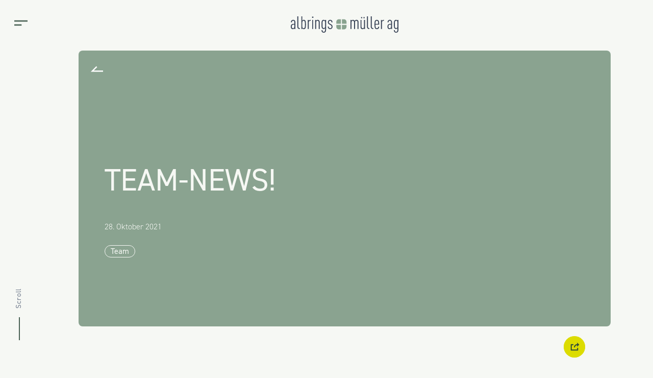

--- FILE ---
content_type: text/html; charset=UTF-8
request_url: https://www.am-ag.de/blog/team-news.html
body_size: 11577
content:
<!DOCTYPE html>
<html lang="de-DE">
<head>
<meta charset="UTF-8">
<title>Team-News! - albrings + müller ag</title>
<base href="https://www.am-ag.de/">
<meta name="robots" content="index,follow">
<meta name="description" content="Kürzlich gab es den Post zu unseren neuen Praktikanten und Studenten, die zum Semesterstart losgelegt haben. Seit einiger Zeit verstärken auch neue Consultants, Assistentinnen und ein weiterer Werkstudent unser Team.">
<meta name="generator" content="Contao Open Source CMS">
<meta property="og:title" content="Team-News!">
<meta property="og:type" content="website" />
<meta property="og:url" content="https://www.am-ag.de/blog/team-news.html">
<meta property="og:description" content="Kürzlich gab es den Post zu unseren neuen Praktikanten und Studenten, die zum Semesterstart losgelegt haben. Seit einiger Zeit verstärken auch neue Consultants, Assistentinnen und ein weiterer Werkstudent unser Team.">
<meta name="viewport" content="width=device-width, initial-scale=1.0">
<link rel="stylesheet" href="assets/css/web_bundles_contaobasic_css_reset.scss.css?v=7fa215ef"><link rel="stylesheet" href="assets/css/web_bundles_contaobasic_css_basic-video.scss.css?v=7fa215ef"><link rel="stylesheet" href="assets/css/web_bundles_contaobasic_css_basic-maps.scss.css?v=7fa215ef"><link rel="stylesheet" href="assets/css/web_bundles_albringsmuellerbasic_css_global.scss.css?v=6888361a"><link rel="stylesheet" href="assets/css/web_bundles_albringsmuellerbasic_css_typography.scss.css?v=6888361a"><link rel="stylesheet" href="assets/css/web_bundles_albringsmuellerbasic_css_elements_ce_hero_subpage.scss.css?v=6888361a"><link rel="stylesheet" href="assets/css/web_bundles_albringsmuellerbasic_css_elements_ce_intro_text.scss.css?v=6888361a"><link rel="stylesheet" href="assets/css/web_bundles_albringsmuellerbasic_css_frontend_sharebuttons.scss.css?v=6888361a"><link rel="stylesheet" href="assets/css/web_bundles_albringsmuellerbasic_css_news_news_full_blog.scss.css?v=6888361a"><link rel="stylesheet" href="assets/css/web_bundles_albringsmuellerbasic_css_elements_ce_gallery_slider.scss.css?v=6888361a"><link rel="stylesheet" href="assets/css/web_bundles_albringsmuellerbasic_css_elements_ce_text.scss.css?v=6888361a"><link rel="stylesheet" href="assets/css/web_bundles_albringsmuellerbasic_css_modules_mod_newsreader.scss.css?v=6888361a"><link rel="stylesheet" href="assets/css/web_bundles_albringsmuellerbasic_css_frontend_header.scss.css?v=6888361a"><link rel="stylesheet" href="assets/css/web_bundles_albringsmuellerbasic_css_frontend_navigation.scss.css?v=6888361a"><link rel="stylesheet" href="assets/css/web_bundles_albringsmuellerbasic_css_modules_mod_blogfilter.scss.css?v=6888361a"><link rel="stylesheet" href="assets/css/web_bundles_albringsmuellerbasic_css_news_news_latest_small.scss.css?v=6888361a"><link rel="stylesheet" href="assets/css/web_bundles_albringsmuellerbasic_css_modules_mod_newslist_small.scss.css?v=6888361a"><link rel="stylesheet" href="assets/css/web_bundles_albringsmuellerbasic_css_frontend_totop.scss.css?v=6888361a"><link rel="stylesheet" href="assets/css/web_bundles_albringsmuellerbasic_css_frontend_footer.scss.css?v=6888361a"><script src="bundles/albringsmuellerbasic/js/ce_hero_subpage.js?v=6888361a"></script><script src="bundles/albringsmuellerbasic/js/ce_big_image.js?v=6888361a"></script><script src="bundles/albringsmuellerbasic/js/sharebuttons.js?v=6888361a"></script><script src="bundles/albringsmuellerbasic/js/swiper-bundle.min.js?v=6888361a"></script><script src="bundles/albringsmuellerbasic/js/ce_gallery_slider.js?v=6888361a"></script><script src="bundles/albringsmuellerbasic/js/navigation.js?v=6888361a"></script><script src="bundles/albringsmuellerbasic/js/mod_blogfilter.js?v=6888361a"></script><script src="bundles/albringsmuellerbasic/js/mod_newslist_small.js?v=6888361a"></script><script src="bundles/albringsmuellerbasic/js/totop.js?v=6888361a"></script><script src="system/modules/sharebuttons/assets/scripts.js?v=a2617057" async></script>
<meta property="og:image" content="https://www.am-ag.de/assets/images/7/Gesamt-f5a43c68.png">
<meta property="og:image:width" content="875">
<meta property="og:image:height" content="583">
<meta property="og:image:type" content="image/png"><link rel="alternate" hreflang="de-DE" href="https://www.am-ag.de/blog/team-news.html">
<link rel="alternate" hreflang="x-default" href="https://www.am-ag.de/blog/team-news.html">
<link rel="alternate" hreflang="en" href="https://www.am-ag.de/en/blog/team-news-en.html">
<script>var _paq=window._paq=window._paq||[];_paq.push(['trackPageView']);_paq.push(['enableLinkTracking']);(function(){var u="https://www.am-ag.de/matomo/";_paq.push(['setTrackerUrl',u+'matomo.php']);_paq.push(['setSiteId','1']);var d=document,g=d.createElement('script'),s=d.getElementsByTagName('script')[0];g.async=!0;g.defer=!0;g.src=u+'matomo.js';s.parentNode.insertBefore(g,s)})()</script>
<link rel="stylesheet" href="https://use.typekit.net/mon5kvl.css">
<link rel="apple-touch-icon" sizes="180x180" href="/favicons/apple-touch-icon.png">
<link rel="icon" type="image/png" sizes="32x32" href="/favicons/favicon-32x32.png">
<link rel="icon" type="image/png" sizes="16x16" href="/favicons/favicon-16x16.png">
<link rel="manifest" href="/favicons/site.webmanifest">
<link rel="mask-icon" href="/favicons/safari-pinned-tab.svg" color="#5bbad5">
<meta name="msapplication-TileColor" content="#00aba9">
<meta name="theme-color" content="#ffffff">
</head>
<body id="top" class="blog-detail" itemscope itemtype="http://schema.org/WebPage">
<div id="wrapper">
<header id="header">
<div class="inside">
<div class="header inside-global">
<span class="nav-open-btn btn-js"><svg viewBox="0 0 20 8" width="20" height="8">
<g data-name="Group 7801" fill="#496154">
<path data-name="Linie 323" d="M20 2H0V0h20Z" />
<path data-name="Linie 324" d="M11 8H0V6h11Z" />
</g>
</svg></span>
<a href=""><svg class="logo-icon" viewBox="0 0 316.87 48">
<g data-name="Group 456">
<g data-name="Group 7">
<g data-name="Group 5" fill="#89a38f">
<path data-name="Path 4" d="M147.372 8.462h-6.015a7.308 7.308 0 0 0-7.285 7.283v6.017h13.3Z"/>
<path data-name="Path 5" d="M163.934 21.762v-6.02a7.308 7.308 0 0 0-7.285-7.28h-6.02v13.3Z"/>
<path data-name="Path 6" d="M134.072 25.018v6.018a7.308 7.308 0 0 0 7.287 7.287h6.013V25.018Z"/>
<path data-name="Path 7" d="M150.629 38.323h6.02a7.308 7.308 0 0 0 7.286-7.287v-6.018h-13.306Z"/>
</g>
<g data-name="Group 6" fill="#3c4659">
<path data-name="Path 8" d="M10.626 37.268v-2.407a5.677 5.677 0 0 1-1.47 1.779 4.859 4.859 0 0 1-3.193 1.047 5.613 5.613 0 0 1-4.239-1.779c-1-1.047-1.728-3.14-1.728-6.02a7.859 7.859 0 0 1 2.25-6.02 7.055 7.055 0 0 1 5.238-1.779h3.035v-4.763c0-2.931-1.2-4.555-3.664-4.555a3.3 3.3 0 0 0-2.407 1 4.892 4.892 0 0 0-1.2 3.715H.314a7.422 7.422 0 0 1 1.936-5.498 6.348 6.348 0 0 1 4.606-1.781 6.347 6.347 0 0 1 4.763 1.675c1.204 1.256 1.837 2.931 1.837 5.548v19.838Zm-.106-12.876H7.59a4.348 4.348 0 0 0-3.245 1.151 6.216 6.216 0 0 0-1.414 4.292c0 3.194 1.151 5.236 3.717 5.236 2.354 0 3.872-2.042 3.872-4.816Z"/>
<path data-name="Path 9" d="M21.292 35.594c-1.256-1.151-1.991-2.774-1.991-5.443V0h2.933v30.151c0 2.878 1.412 4.5 4.343 4.5v2.616a7.306 7.306 0 0 1-5.285-1.673Z"/>
<path data-name="Path 10" d="M42.57 35.804a5.317 5.317 0 0 1-4.135 1.883 4.984 4.984 0 0 1-3.035-.941 5.645 5.645 0 0 1-1.518-1.624v2.146h-2.88V0h2.931v12.616a4.706 4.706 0 0 1 1.466-1.572 5.292 5.292 0 0 1 3.035-.837 5.184 5.184 0 0 1 4.135 1.885c1.624 1.883 1.989 5.234 1.989 11.882s-.364 9.945-1.988 11.83Zm-2.3-21.775a3.424 3.424 0 0 0-2.564-1.2 3.61 3.61 0 0 0-2.513 1 4.895 4.895 0 0 0-1.26 3.652v12.93a5.034 5.034 0 0 0 1.256 3.717 3.567 3.567 0 0 0 2.513.942 3.429 3.429 0 0 0 2.564-1.2c1.2-1.466 1.361-4.188 1.361-9.893s-.156-8.482-1.36-9.949Z"/>
<path data-name="Path 11" d="M58.052 12.981a4.836 4.836 0 0 0-5.181 5.181v19.106h-2.936V10.625h2.88v2.827a5.992 5.992 0 0 1 1.308-1.675 6.532 6.532 0 0 1 4.555-1.571v2.774Z"/>
<path data-name="Path 12" d="M62.515 4.501V.732h3.769v3.769Zm.418 32.767V10.625h2.931v26.643Z"/>
<path data-name="Path 13" d="M82.209 37.268V17.219c0-2.93-1.622-4.343-3.664-4.343s-3.717 1.414-3.717 4.343v20.049h-2.936V10.625h2.88v2.146a5.66 5.66 0 0 1 1.52-1.622 5.23 5.23 0 0 1 3.035-.942 5.49 5.49 0 0 1 4.191 1.832c1.047 1.1 1.622 2.564 1.622 5.234v19.995Z"/>
<path data-name="Path 14" d="M101.878 46.062A6.5 6.5 0 0 1 97.115 48a6.6 6.6 0 0 1-4.816-1.781c-1.361-1.361-1.832-3.14-1.832-5.6h2.879c0 1.622.21 2.878 1.152 3.821a3.671 3.671 0 0 0 5.181-.157c.942-1.048 1.256-2.827 1.256-6.177v-3.35a4.574 4.574 0 0 1-1.414 1.571 5.764 5.764 0 0 1-7.119-1.047c-1.622-1.833-2.04-4.973-2.04-11.623s.418-9.735 2.04-11.566a5.225 5.225 0 0 1 8.586.627v-2.093h2.878v27.428c.001 4.451-.47 6.387-1.988 8.009Zm-.942-28.58a4.893 4.893 0 0 0-1.2-3.663 3.74 3.74 0 0 0-2.566-1 3.337 3.337 0 0 0-2.564 1.2c-1.2 1.414-1.309 4.188-1.309 9.683s.106 8.218 1.309 9.632a3.337 3.337 0 0 0 2.564 1.2 3.512 3.512 0 0 0 2.566-1 4.895 4.895 0 0 0 1.2-3.664Z"/>
<path data-name="Path 15" d="M120.885 35.646a6.986 6.986 0 0 1-5.079 2.04 6.627 6.627 0 0 1-4.867-1.883 7.854 7.854 0 0 1-2.093-5.758h2.93a5.148 5.148 0 0 0 1.362 3.925 3.715 3.715 0 0 0 2.668 1.1 4.1 4.1 0 0 0 3.037-1.2 4.559 4.559 0 0 0 1.2-3.3 5.25 5.25 0 0 0-.732-2.878 6.932 6.932 0 0 0-2.67-2.3l-3.35-1.832a9.366 9.366 0 0 1-3.455-3.141 6.889 6.889 0 0 1-.732-3.351 7.029 7.029 0 0 1 2.092-5.029 6.6 6.6 0 0 1 4.763-1.832 6.391 6.391 0 0 1 4.763 1.781c1.309 1.308 1.938 3.193 1.938 5.757h-2.931c0-1.989-.314-2.984-1.152-3.874a3.431 3.431 0 0 0-2.617-1.047 3.761 3.761 0 0 0-2.775.995 4.336 4.336 0 0 0-1.151 3.14 4.553 4.553 0 0 0 .522 2.3 6.29 6.29 0 0 0 2.462 1.989l3.3 1.885a9.481 9.481 0 0 1 3.612 3.141 8.032 8.032 0 0 1 1.047 4.186 7.315 7.315 0 0 1-2.092 5.186Z"/>
<path data-name="Path 16" d="M196.468 37.268V17.219c0-2.93-1.624-4.343-3.664-4.343s-3.717 1.414-3.717 4.343v20.049h-2.931V17.219c0-2.93-1.624-4.343-3.664-4.343s-3.711 1.415-3.711 4.343v20.049h-2.931V10.625h2.878v2.146a5.66 5.66 0 0 1 1.513-1.622 5.235 5.235 0 0 1 3.037-.942 6.16 6.16 0 0 1 4.971 2.827 6.985 6.985 0 0 1 1.832-1.885 5.884 5.884 0 0 1 3.194-.942 5.556 5.556 0 0 1 4.5 1.832c1.047 1.1 1.622 2.564 1.622 5.234v19.995Z"/>
<path data-name="Path 17" d="M215.582 37.268v-2.141a5.667 5.667 0 0 1-1.518 1.624 5.233 5.233 0 0 1-3.035.941 5.451 5.451 0 0 1-4.188-1.779c-1.047-1.1-1.624-2.617-1.624-5.287V10.627h2.931v20.046c0 2.931 1.623 4.345 3.665 4.345s3.715-1.414 3.715-4.345V10.627h2.933v26.641Zm-8.688-31.72v-3.3h3.3v3.3Zm7.17 0v-3.3h3.3v3.3Z"/>
<path data-name="Path 18" d="M226.169 35.594c-1.256-1.151-1.989-2.774-1.989-5.443V0h2.931v30.151c0 2.878 1.414 4.5 4.343 4.5v2.616a7.306 7.306 0 0 1-5.285-1.673Z"/>
<path data-name="Path 19" d="M237.436 35.594c-1.255-1.151-1.989-2.774-1.989-5.443V0h2.931v30.151c0 2.878 1.414 4.5 4.345 4.5v2.616a7.312 7.312 0 0 1-5.287-1.673Z"/>
<path data-name="Path 20" d="M249.359 24.392c0 5.443.157 8.113 1.361 9.475a3.406 3.406 0 0 0 2.67 1.2 3.509 3.509 0 0 0 2.668-1.047 5.43 5.43 0 0 0 1.205-3.769h2.878c-.053 2.564-.575 4.188-1.938 5.6a6.726 6.726 0 0 1-4.814 1.83 6.185 6.185 0 0 1-4.816-1.936c-1.781-1.883-2.146-5.391-2.146-11.776s.365-9.946 2.146-11.831a6.827 6.827 0 0 1 9.526 0c1.885 2.042 2.095 5.811 2.095 12.249Zm6.595-10.364a3.288 3.288 0 0 0-2.617-1.2 3.4 3.4 0 0 0-2.67 1.2c-1.047 1.2-1.255 3.507-1.308 8.009h7.9c-.048-4.503-.258-6.806-1.305-8.009Z"/>
<path data-name="Path 21" d="M273.445 12.981a4.837 4.837 0 0 0-5.181 5.181v19.106h-2.932V10.625h2.878v2.827a6.028 6.028 0 0 1 1.309-1.675 6.528 6.528 0 0 1 4.553-1.571v2.774Z"/>
<path data-name="Path 22" d="M295.148 37.268v-2.407a5.675 5.675 0 0 1-1.465 1.779 4.864 4.864 0 0 1-3.194 1.047 5.613 5.613 0 0 1-4.239-1.779c-1-1.047-1.728-3.14-1.728-6.02a7.859 7.859 0 0 1 2.25-6.02 7.057 7.057 0 0 1 5.236-1.779h3.035v-4.763c0-2.931-1.2-4.555-3.664-4.555a3.3 3.3 0 0 0-2.409 1 4.9 4.9 0 0 0-1.2 3.715h-2.931a7.422 7.422 0 0 1 1.936-5.494 7.215 7.215 0 0 1 9.371-.106c1.2 1.256 1.832 2.931 1.832 5.548v19.834Zm-.1-12.876h-2.931a4.35 4.35 0 0 0-3.245 1.151 6.224 6.224 0 0 0-1.424 4.292c0 3.194 1.151 5.236 3.717 5.236 2.356 0 3.874-2.042 3.874-4.816Z"/>
<path data-name="Path 23" d="M314.881 46.062A6.5 6.5 0 0 1 310.118 48a6.6 6.6 0 0 1-4.816-1.781c-1.361-1.361-1.832-3.14-1.832-5.6h2.88c0 1.622.208 2.878 1.151 3.821a3.671 3.671 0 0 0 5.181-.157c.942-1.048 1.256-2.827 1.256-6.177v-3.35a4.587 4.587 0 0 1-1.412 1.571 5.767 5.767 0 0 1-7.121-1.047c-1.622-1.833-2.04-4.973-2.04-11.623s.418-9.735 2.04-11.566a5.225 5.225 0 0 1 8.586.627v-2.093h2.878v27.428c.001 4.451-.47 6.387-1.988 8.009Zm-.942-28.58a4.887 4.887 0 0 0-1.205-3.663 3.741 3.741 0 0 0-2.566-1 3.342 3.342 0 0 0-2.564 1.2c-1.2 1.414-1.308 4.188-1.308 9.683s.1 8.218 1.308 9.632a3.342 3.342 0 0 0 2.564 1.2 3.513 3.513 0 0 0 2.566-1 4.888 4.888 0 0 0 1.2-3.664Z"/>
</g>
</g>
</g>
</svg></a>
</div>
<div class="navigation-wrapper">
<div class="navigation-container">
<div class="language-search-container">
<span class="nav-close-btn"><svg viewBox="0 0 14 14" width="14" height="14" class="x-icon">
<g data-name="Group 7795">
<path data-name="Path 2018" d="M14 1.41 12.59 0 7 5.59 1.41 0 0 1.41 5.59 7 0 12.59 1.41 14 7 8.41 12.59 14 14 12.59 8.41 7Z" fill="#496154" />
</g>
</svg></span>
<!-- indexer::stop -->
<nav class="mod_changelanguage block">
<ul class="level_1">
<li class="lang-de_ch nofallback"><a href="https://www.am-ag.ch/blog.html" title="Blog" class="lang-de_ch nofallback" hreflang="de-CH" aria-label="Gehe zur aktuellen Seite in Deutsch (Schweiz)" itemprop="url">
<span itemprop="name">Schweiz</span>
</a>        </li>
<li class="lang-en"><a href="https://www.am-ag.de/en/blog/team-news-en.html" title="Team-News! &#40;German&#41;" class="lang-en" hreflang="en" aria-label="Gehe zur aktuellen Seite in Englisch" itemprop="url">
<span itemprop="name">English</span>
</a>        </li>
</ul>
</nav>
<!-- indexer::continue -->
<svg viewBox="0 0 16.417 16.412" width="16.417" height="16.412"class="search-icon">
<path data-name="Union 5" d="M10.239 11.65a6.454 6.454 0 1 1 1.414-1.414l4.764 4.762-1.415 1.414ZM2.003 6.443a4.443 4.443 0 1 0 4.445-4.445 4.447 4.447 0 0 0-4.446 4.445Z" fill="#8aa390"/>
</svg>
<div class="search">
<span class="search-back-icon"><svg class="left-arrow-icon go-back-icon" viewBox="0 0 20 9">
<path data-name="Path 2022" d="M11 0 9.586 1.414 15.171 7H0v2h20Z" fill="#dcdc00"/>
</svg></span>
<!-- indexer::stop -->
<div class="mod_form block">
<form action="suche.html" method="get" enctype="application/x-www-form-urlencoded">
<div class="formbody">
<div class="widget widget-text nav-search mandatory">
<input type="text" name="keywords" id="ctrl_1" class="text nav-search mandatory" value="" required placeholder="">
</div>
<div class="widget widget-submit">
<button type="submit" id="ctrl_3" class="submit">search</button>
</div>
</div>
</form>
</div>
<!-- indexer::continue -->
<span class="search-close-btn"><svg class="close-btn" xmlns="http://www.w3.org/2000/svg" width="48" height="48" viewBox="0 0 48 48">
<path id="Path_264" data-name="Path 264" d="M12,0H36A12,12,0,0,1,48,12V36A12,12,0,0,1,36,48H12A12,12,0,0,1,0,36V12A12,12,0,0,1,12,0Z" fill="#2e4b3c"/>
<g id="Group_921" data-name="Group 921" transform="translate(0.5 0.5)">
<line id="Line_321" data-name="Line 321" x2="16" y2="16" transform="translate(15.5 15.5)" fill="none" stroke="#f6f8f4" stroke-width="2"/>
<line id="Line_322" data-name="Line 322" x1="16" y2="16" transform="translate(15.5 15.5)" fill="none" stroke="#f6f8f4" stroke-width="2"/>
</g>
</svg>
</span>
</div>
</div>
<!-- indexer::stop -->
<nav class="mod_navigation block">
<a href="blog/team-news.html#skipNavigation9" class="invisible">Navigation überspringen</a>
<ul class="level_1">
<li class="sibling first"><a href="home.html" title="Ganzheitliche technisch-kaufmännische Immobilienberatung" class="sibling first" itemprop="url">
<span itemprop="name">Home</span>
<span class="icon"><svg class="left-arrow-icon go-back-icon" viewBox="0 0 20 9">
<path data-name="Path 2022" d="M11 0 9.586 1.414 15.171 7H0v2h20Z" fill="#dcdc00"/>
</svg></span>
</a>        </li>
<li class="sibling"><a href="leistungen.html" title="Die Leistungen von albrings + müller in der Übersicht" class="sibling" itemprop="url">
<span itemprop="name">Leistungen</span>
<span class="icon"><svg class="left-arrow-icon go-back-icon" viewBox="0 0 20 9">
<path data-name="Path 2022" d="M11 0 9.586 1.414 15.171 7H0v2h20Z" fill="#dcdc00"/>
</svg></span>
</a>        </li>
<li class="sibling"><a href="projekte.html" title="Unsere Immobilienprojekte in der Übersicht" class="sibling" itemprop="url">
<span itemprop="name">Projekte</span>
<span class="icon"><svg class="left-arrow-icon go-back-icon" viewBox="0 0 20 9">
<path data-name="Path 2022" d="M11 0 9.586 1.414 15.171 7H0v2h20Z" fill="#dcdc00"/>
</svg></span>
</a>        </li>
<li class="sibling"><a href="unternehmen.html" title="albrings + müller: Einzigartige Immobilienberatung" class="sibling" itemprop="url">
<span itemprop="name">Unternehmen</span>
<span class="icon"><svg class="left-arrow-icon go-back-icon" viewBox="0 0 20 9">
<path data-name="Path 2022" d="M11 0 9.586 1.414 15.171 7H0v2h20Z" fill="#dcdc00"/>
</svg></span>
</a>        </li>
<li class="sibling"><a href="karriere.html" title="Karriere bei einem Immobilienspezialisten" class="sibling" itemprop="url">
<span itemprop="name">Karriere</span>
<span class="icon"><svg class="left-arrow-icon go-back-icon" viewBox="0 0 20 9">
<path data-name="Path 2022" d="M11 0 9.586 1.414 15.171 7H0v2h20Z" fill="#dcdc00"/>
</svg></span>
</a>        </li>
<li class="sibling"><a href="kontakt.html" title="Unsere Kontaktseite" class="sibling" itemprop="url">
<span itemprop="name">Kontakt</span>
<span class="icon"><svg class="left-arrow-icon go-back-icon" viewBox="0 0 20 9">
<path data-name="Path 2022" d="M11 0 9.586 1.414 15.171 7H0v2h20Z" fill="#dcdc00"/>
</svg></span>
</a>        </li>
<li class="trail sibling last"><a href="blog.html" title="Blog" class="trail sibling last" itemprop="url">
<span itemprop="name">Blog</span>
<span class="icon"><svg class="left-arrow-icon go-back-icon" viewBox="0 0 20 9">
<path data-name="Path 2022" d="M11 0 9.586 1.414 15.171 7H0v2h20Z" fill="#dcdc00"/>
</svg></span>
</a>        </li>
</ul>
<span id="skipNavigation9" class="invisible"></span>
</nav>
<!-- indexer::continue -->
<div class="social">
<ul>
<li><a href="https://www.linkedin.com/company/albrings-m%C3%BCller-ag" target="_blank"><svg class="linkedin_icon" data-name="Component 93 – 1" viewBox="0 0 48 48">
<path data-name="Path 1999" d="M24 0A24 24 0 1 1 0 24 24 24 0 0 1 24 0Z" fill="#486053"/>
<path data-name="Path 248" d="m17.807 34.353.005-13.929h-4.349v13.929Zm-2.184-16.541a2.151 2.151 0 1 0-.025 0h.025Zm4.8 16.541h4.353V26.48a3.352 3.352 0 0 1 .147-1.143 3.045 3.045 0 0 1 2.695-1.714c1.618 0 2.382 1.293 2.382 3.188v7.542h4.353V26.27c0-4.33-2.205-6.345-5.146-6.345a5.178 5.178 0 0 0-4.459 2.375h.03l.005-1.876h-4.354c.059 1.323-.005 13.929-.005 13.929Z" fill="#f6f8f4" fill-rule="evenodd"/>
</svg></a></li>
<li><a href="https://www.instagram.com/albringsmuellerag/" target="_blank"><svg xmlns="http://www.w3.org/2000/svg" class="instagram_icon" x="0px" y="0px" width="100" height="100" viewBox="0,0,256,256">
<g transform="translate(28.16,28.16) scale(0.78,0.78)"><g fill="#4d5f54" fill-rule="nonzero" stroke="none" stroke-width="1" stroke-linecap="butt" stroke-linejoin="miter" stroke-miterlimit="10" stroke-dasharray="" stroke-dashoffset="0" font-family="none" font-weight="none" font-size="none" text-anchor="none" style="mix-blend-mode: normal"><path class="circle-bg" d="M128,288.82051c-88.81872,0 -160.82051,-72.0018 -160.82051,-160.82051v0c0,-88.81872 72.0018,-160.82051 160.82051,-160.82051v0c88.81872,0 160.82051,72.0018 160.82051,160.82051v0c0,88.81872 -72.0018,160.82051 -160.82051,160.82051z" id="shape"></path></g><g fill="#ffffff" fill-rule="nonzero" stroke="none" stroke-width="1" stroke-linecap="butt" stroke-linejoin="miter" stroke-miterlimit="10" stroke-dasharray="" stroke-dashoffset="0" font-family="none" font-weight="none" font-size="none" text-anchor="none" style="mix-blend-mode: normal"><g transform="scale(4,4)"><path d="M31.82031,12c-18.381,0 -19.82031,1.43931 -19.82031,19.82031v0.35938c0,18.381 1.43931,19.82031 19.82031,19.82031h0.35938c18.381,0 19.82031,-1.43931 19.82031,-19.82031v-0.17969c0,-18.548 -1.452,-20 -20,-20zM28,16h8c11.129,0 12,0.871 12,12v8c0,11.129 -0.871,12 -12,12h-8c-11.129,0 -12,-0.871 -12,-12v-8c0,-11.129 0.871,-12 12,-12zM41.99414,20c-1.105,0.003 -1.99714,0.90086 -1.99414,2.00586c0.003,1.105 0.90086,1.99714 2.00586,1.99414c1.105,-0.003 1.99714,-0.90086 1.99414,-2.00586c-0.003,-1.105 -0.90086,-1.99714 -2.00586,-1.99414zM31.97656,22c-5.522,0.013 -9.98956,4.50144 -9.97656,10.02344c0.013,5.522 4.50144,9.98956 10.02344,9.97656c5.522,-0.013 9.98956,-4.50144 9.97656,-10.02344c-0.013,-5.522 -4.50144,-9.98956 -10.02344,-9.97656zM31.98633,26c3.313,-0.008 6.00567,2.67333 6.01367,5.98633c0.007,3.313 -2.67333,6.00567 -5.98633,6.01367c-3.313,0.008 -6.00567,-2.67233 -6.01367,-5.98633c-0.008,-3.313 2.67333,-6.00567 5.98633,-6.01367z"></path></g></g></g>
</svg></a></li>
</ul>
</div>
<!-- indexer::stop -->
<nav class="mod_navigation nav-service block">
<a href="blog/team-news.html#skipNavigation12" class="invisible">Navigation überspringen</a>
<ul class="level_1">
<li class="privacy first"><a href="hinweisgeberschutz.html" title="Hinweisgeberschutz" class="privacy first" itemprop="url">
<span itemprop="name">Hinweisgeberschutz</span>
</a>        </li>
<li class="privacy"><a href="impressum.html" title="Impressum" class="privacy" itemprop="url">
<span itemprop="name">Impressum</span>
</a>        </li>
<li class="privacy last"><a href="datenschutz.html" title="Datenschutz" class="privacy last" itemprop="url">
<span itemprop="name">Datenschutz</span>
</a>        </li>
</ul>
<span id="skipNavigation12" class="invisible"></span>
</nav>
<!-- indexer::continue -->
<span class="mobile-nav-close-btn"><svg class="close-btn" xmlns="http://www.w3.org/2000/svg" width="48" height="48" viewBox="0 0 48 48">
<path id="Path_264" data-name="Path 264" d="M12,0H36A12,12,0,0,1,48,12V36A12,12,0,0,1,36,48H12A12,12,0,0,1,0,36V12A12,12,0,0,1,12,0Z" fill="#2e4b3c"/>
<g id="Group_921" data-name="Group 921" transform="translate(0.5 0.5)">
<line id="Line_321" data-name="Line 321" x2="16" y2="16" transform="translate(15.5 15.5)" fill="none" stroke="#f6f8f4" stroke-width="2"/>
<line id="Line_322" data-name="Line 322" x1="16" y2="16" transform="translate(15.5 15.5)" fill="none" stroke="#f6f8f4" stroke-width="2"/>
</g>
</svg>
</span>
</div>
</div>
</div>
</header>
<div id="container">
<main id="main">
<div class="inside">
<div class="mod_article block" id="article-41">
<div class="ce_hero_subpage block">
<div class="hero-subpage">
<div class="hero-subpage-nav">
<div class="subpage-nav-header">Blog<span class="underline"></span></div>
</div>
<div class="hero-subpage-wrapper inside-global ">
<h1 class="title">
<span>Was unser Team</span><span> und die </span><span>Immobilien&shy;branche bewegt</span>            </h1>
<div class="btn-container">
<button class="btn-encore"><span></span><svg xmlns="http://www.w3.org/2000/svg" width="10.41" height="6.617" viewBox="0 0 10.41 6.617">
<path id="Path_263" data-name="Path 263" d="M-16557-19859.162l1.125,1.125,1.967,1.967,1.406,1.406,4.5-4.5" transform="translate(16557.705 19859.868)" fill="none" stroke="#dcdc00" stroke-width="2"/>
</svg>
</button>
</div>
</div>
</div>
</div>
<div class="ce_intro_text block">
<div class="inside inside-global">
<div class="text"><p>Willkommen auf dem Blog von albrings + müller. Hier finden Sie regelmäßig neue Beiträge zu unseren Projekten, Einblicke in unsere Standorte und lernen Teile unseres Teams kennen. Viel Spaß beim Lesen!</p></div>
</div>
</div>
<div class="mod_blogfilter">
<div class="wrapper inside-global">
<ul>
<li><button class="filter-btn" data-filter="team"><span>Team</span><span>+</span></button></li>
<li><button class="filter-btn" data-filter="events"><span>Events</span><span>+</span></button></li>
<li><button class="filter-btn" data-filter="projekte"><span>Projekte</span><span>+</span></button></li>
<li><button class="filter-btn" data-filter="pressemeldung"><span>Pressemeldungen</span><span>+</span></button></li>
</ul>
</div>
</div>
<div class="mod_newsreader block">
<div class="news_full_blog block" itemscope itemtype="http://schema.org/Article">
<div class="ce_hero_subpage">
<div class="hero-subpage">
<div class="hero-subpage-wrapper inside-global">
<div class="title">
<h1>Team-News!</h1>
</div>
<p class="info"><time datetime="2021-10-28T09:00:00+02:00" itemprop="datePublished">28. Oktober 2021</time>  </p>
<div class="tag">
<span>
Team
</span>
</div>
<a class="left-arrow" href="blog.html"><svg class="left-arrow-icon go-back-icon" viewBox="0 0 20 9">
<path data-name="Path 2022" d="M11 0 9.586 1.414 15.171 7H0v2h20Z" fill="#dcdc00"/>
</svg></a>
</div>
</div>
<div class="btn-share">
<!-- indexer::stop -->
<div class="sharebuttons">
<ul>
<li><a class="linkedin" href="http://www.linkedin.com/shareArticle?mini=true&amp;url=https%3A%2F%2Fwww.am-ag.de%2Fblog%2Fteam-news.html&amp;title=Team-News%21" rel="noopener noreferrer nofollow" data-escargot-ignore title="auf LinkedIn teilen" onclick="return shd.open(this.href,520,570);"><svg class="linkedin_icon" data-name="Component 93 – 1" viewBox="0 0 48 48">
<path data-name="Path 1999" d="M24 0A24 24 0 1 1 0 24 24 24 0 0 1 24 0Z" fill="#486053"/>
<path data-name="Path 248" d="m17.807 34.353.005-13.929h-4.349v13.929Zm-2.184-16.541a2.151 2.151 0 1 0-.025 0h.025Zm4.8 16.541h4.353V26.48a3.352 3.352 0 0 1 .147-1.143 3.045 3.045 0 0 1 2.695-1.714c1.618 0 2.382 1.293 2.382 3.188v7.542h4.353V26.27c0-4.33-2.205-6.345-5.146-6.345a5.178 5.178 0 0 0-4.459 2.375h.03l.005-1.876h-4.354c.059 1.323-.005 13.929-.005 13.929Z" fill="#f6f8f4" fill-rule="evenodd"/>
</svg></a></li>
<li><a class="mail" href="mailto:?subject=Website%20Empfehlung:%20Team-News%21&amp;body=https%3A%2F%2Fwww.am-ag.de%2Fblog%2Fteam-news.html"><svg class="mail_icon" viewBox="0 0 33 33" display="none">
<g data-name="Group 7292" transform="translate(-218.714 -346.714)">
<circle data-name="Ellipse 20" cx="16.5" cy="16.5" r="16.5" transform="translate(218.714 346.714)" fill="#eff3ea" />
<g data-name="Group 7293">
<g data-name="Group 7237" fill="none" stroke="#486053" stroke-linecap="round" stroke-linejoin="round" stroke-width="1.5">
<path data-name="Path 1857" d="M229.275 363.804v3.239a1.08 1.08 0 0 0 1.08 1.08h9.72a1.08 1.08 0 0 0 1.08-1.08v-3.239" />
<path data-name="Path 1858" d="M240.714 360.804v-1.5a1 1 0 0 0-1-1h-9a1 1 0 0 0-1 1v1.5l5.5 3Z" />
</g>
</g>
</g>
</svg></a></li>
<li class="close-sharebtns"><svg viewBox="0 0 14 14" width="14" height="14" class="x-icon">
<g data-name="Group 7795">
<path data-name="Path 2018" d="M14 1.41 12.59 0 7 5.59 1.41 0 0 1.41 5.59 7 0 12.59 1.41 14 7 8.41 12.59 14 14 12.59 8.41 7Z" fill="#496154" />
</g>
</svg></li>
</ul>
</div>
<svg class="share-icon" data-name="Component 44 – 8" viewBox="0 0 40 39.333">
<rect data-name="Rectangle 152" width="40" height="39.333" rx="19.667" fill="#dcdc00" />
<g data-name="Group 7234" fill="#2e4b3c">
<path data-name="Path 1851" d="M26 26.668H14a1 1 0 0 1-1-1v-10a1 1 0 0 1 1-1h4v2h-3v8h10v-3h2v4a1 1 0 0 1-1 1Z" />
<path data-name="Path 1852" d="m29 15.668-4-4v3a6.006 6.006 0 0 0-6 6h2a4 4 0 0 1 4-4v3Z" />
</g>
</svg>
<!-- indexer::continue -->
</div>
</div>
<div class="ce_intro_text block">
<div class="inside inside-global">
<div class="text"><p>Kürzlich gab es den Post zu unseren neuen Praktikanten und Studenten, die zum Semesterstart losgelegt haben. Seit einiger Zeit verstärken auch neue Consultants, Assistentinnen und ein weiterer Werkstudent unser Team.</p></div>
</div>
</div>
<div class="ce_gallery block">
<div class="ce_gallery-slider__wr inside-gallery">
<div class="ce_gallery-slider__cont inside-big-child-mob">
<div class="swiper gsSwiper">
<ul class="swiper-wrapper cols_4" itemscope itemtype="http://schema.org/ImageGallery">
<li class="swiper-slide row_0 row_first row_last even col_0 col_first">
<figure class="image_container">
<a href="assets/images/4/Berfin_Atalay_fine_02-a86bf8e4.jpg" data-lightbox="lb812">
<picture>
<source srcset="assets/images/1/Berfin_Atalay_fine_02-95313ba2.webp 1x, assets/images/8/Berfin_Atalay_fine_02-be137f9a.webp 1.501x" media="(min-width: 320px) and (max-width: 480px)" type="image/webp" width="453" height="340">
<source srcset="assets/images/0/Berfin_Atalay_fine_02-43bd9a8b.jpg 1x, assets/images/6/Berfin_Atalay_fine_02-3d571a52.jpg 1.501x" media="(min-width: 320px) and (max-width: 480px)" width="453" height="340">
<source srcset="assets/images/d/Berfin_Atalay_fine_02-048941fd.webp 1x, assets/images/f/Berfin_Atalay_fine_02-6851ebe3.webp 1.499x" media="(min-width: 480px) and (max-width: 768px)" type="image/webp" width="587" height="440">
<source srcset="assets/images/8/Berfin_Atalay_fine_02-aa204b90.jpg 1x, assets/images/5/Berfin_Atalay_fine_02-d472e92c.jpg 1.499x" media="(min-width: 480px) and (max-width: 768px)" width="587" height="440">
<source srcset="assets/images/0/Berfin_Atalay_fine_02-ff467db5.webp 1x, assets/images/e/Berfin_Atalay_fine_02-8d8dc2e9.webp 1.499x" media="(min-width: 768px) and (max-width: 1280px)" type="image/webp" width="347" height="260">
<source srcset="assets/images/f/Berfin_Atalay_fine_02-a5e19324.jpg 1x, assets/images/1/Berfin_Atalay_fine_02-8a6a9207.jpg 1.499x" media="(min-width: 768px) and (max-width: 1280px)" width="347" height="260">
<source srcset="assets/images/e/Berfin_Atalay_fine_02-c8fe9535.webp" media="(min-width: 1280px) and (max-width: 2560px)" type="image/webp" width="613" height="460">
<source srcset="assets/images/d/Berfin_Atalay_fine_02-bfbf058b.jpg" media="(min-width: 1280px) and (max-width: 2560px)" width="613" height="460">
<source srcset="assets/images/b/Berfin_Atalay_fine_02-2ebd3a22.webp" type="image/webp" width="1200" height="900">
<img src="assets/images/f/Berfin_Atalay_fine_02-c6a0b23a.jpg" width="1200" height="900" alt="" loading="lazy">
</picture>
</a>
</figure>
</li>
<li class="swiper-slide row_0 row_first row_last even col_1">
<figure class="image_container">
<a href="assets/images/0/Felix_Motzer_fine_02-63829a0e.jpg" data-lightbox="lb812">
<picture>
<source srcset="assets/images/f/Felix_Motzer_fine_02-c204774c.webp 1x, assets/images/2/Felix_Motzer_fine_02-671ad97c.webp 1.501x" media="(min-width: 320px) and (max-width: 480px)" type="image/webp" width="453" height="340">
<source srcset="assets/images/f/Felix_Motzer_fine_02-d840243c.jpg 1x, assets/images/d/Felix_Motzer_fine_02-e7bd9665.jpg 1.501x" media="(min-width: 320px) and (max-width: 480px)" width="453" height="340">
<source srcset="assets/images/a/Felix_Motzer_fine_02-6f11083f.webp 1x, assets/images/9/Felix_Motzer_fine_02-452aed94.webp 1.499x" media="(min-width: 480px) and (max-width: 768px)" type="image/webp" width="587" height="440">
<source srcset="assets/images/a/Felix_Motzer_fine_02-8600e27f.jpg 1x, assets/images/2/Felix_Motzer_fine_02-9f65673f.jpg 1.499x" media="(min-width: 480px) and (max-width: 768px)" width="587" height="440">
<source srcset="assets/images/1/Felix_Motzer_fine_02-804ffc41.webp 1x, assets/images/d/Felix_Motzer_fine_02-e6c31e3c.webp 1.499x" media="(min-width: 768px) and (max-width: 1280px)" type="image/webp" width="347" height="260">
<source srcset="assets/images/8/Felix_Motzer_fine_02-f01b50ed.jpg 1x, assets/images/4/Felix_Motzer_fine_02-5d0494e2.jpg 1.499x" media="(min-width: 768px) and (max-width: 1280px)" width="347" height="260">
<source srcset="assets/images/f/Felix_Motzer_fine_02-85d9c97d.webp" media="(min-width: 1280px) and (max-width: 2560px)" type="image/webp" width="613" height="460">
<source srcset="assets/images/2/Felix_Motzer_fine_02-1afd1f8f.jpg" media="(min-width: 1280px) and (max-width: 2560px)" width="613" height="460">
<source srcset="assets/images/2/Felix_Motzer_fine_02-35543142.webp" type="image/webp" width="1200" height="900">
<img src="assets/images/1/Felix_Motzer_fine_02-24fe8752.jpg" width="1200" height="900" alt="" loading="lazy">
</picture>
</a>
</figure>
</li>
<li class="swiper-slide row_0 row_first row_last even col_2">
<figure class="image_container">
<a href="assets/images/2/Julia_Kurz_fine-7b8f6c01.jpg" data-lightbox="lb812">
<picture>
<source srcset="assets/images/8/Julia_Kurz_fine-6580a459.webp 1x, assets/images/d/Julia_Kurz_fine-e19742a3.webp 1.5x" media="(min-width: 320px) and (max-width: 480px)" type="image/webp" width="544" height="340">
<source srcset="assets/images/d/Julia_Kurz_fine-db10a38d.jpg 1x, assets/images/e/Julia_Kurz_fine-9f8725a7.jpg 1.5x" media="(min-width: 320px) and (max-width: 480px)" width="544" height="340">
<source srcset="assets/images/7/Julia_Kurz_fine-85480094.webp 1x, assets/images/b/Julia_Kurz_fine-bbfa846c.webp 1.5x" media="(min-width: 480px) and (max-width: 768px)" type="image/webp" width="704" height="440">
<source srcset="assets/images/b/Julia_Kurz_fine-5a134dc0.jpg 1x, assets/images/9/Julia_Kurz_fine-af57cd62.jpg 1.5x" media="(min-width: 480px) and (max-width: 768px)" width="704" height="440">
<source srcset="assets/images/5/Julia_Kurz_fine-f639bc96.webp 1x, assets/images/b/Julia_Kurz_fine-05671ae9.webp 1.5x" media="(min-width: 768px) and (max-width: 1280px)" type="image/webp" width="416" height="260">
<source srcset="assets/images/0/Julia_Kurz_fine-a3e1aef5.jpg 1x, assets/images/0/Julia_Kurz_fine-3e046fb5.jpg 1.5x" media="(min-width: 768px) and (max-width: 1280px)" width="416" height="260">
<source srcset="assets/images/d/Julia_Kurz_fine-e0568044.webp" media="(min-width: 1280px) and (max-width: 2560px)" type="image/webp" width="736" height="460">
<source srcset="assets/images/3/Julia_Kurz_fine-326ef35d.jpg" media="(min-width: 1280px) and (max-width: 2560px)" width="736" height="460">
<source srcset="assets/images/5/Julia_Kurz_fine-b3e56a4c.webp" type="image/webp" width="1200" height="750">
<img src="assets/images/7/Julia_Kurz_fine-08048b10.jpg" width="1200" height="750" alt="" loading="lazy">
</picture>
</a>
</figure>
</li>
<li class="swiper-slide row_0 row_first row_last even col_3 col_last">
<figure class="image_container">
<a href="assets/images/8/Theres_Fuelles_Casual_02-ef146ad0.jpg" data-lightbox="lb812">
<picture>
<source srcset="assets/images/e/Theres_Fuelles_Casual_02-3a8644aa.webp 1x, assets/images/b/Theres_Fuelles_Casual_02-05c087fd.webp 1.501x" media="(min-width: 320px) and (max-width: 480px)" type="image/webp" width="453" height="340">
<source srcset="assets/images/5/Theres_Fuelles_Casual_02-b45e4adb.jpg 1x, assets/images/d/Theres_Fuelles_Casual_02-95cf4880.jpg 1.501x" media="(min-width: 320px) and (max-width: 480px)" width="453" height="340">
<source srcset="assets/images/5/Theres_Fuelles_Casual_02-7b860fd3.webp 1x, assets/images/b/Theres_Fuelles_Casual_02-44d75508.webp 1.499x" media="(min-width: 480px) and (max-width: 768px)" type="image/webp" width="587" height="440">
<source srcset="assets/images/f/Theres_Fuelles_Casual_02-a495d830.jpg 1x, assets/images/7/Theres_Fuelles_Casual_02-8fb02c59.jpg 1.499x" media="(min-width: 480px) and (max-width: 768px)" width="587" height="440">
<source srcset="assets/images/b/Theres_Fuelles_Casual_02-95d99392.webp 1x, assets/images/6/Theres_Fuelles_Casual_02-2c5d000b.webp 1.499x" media="(min-width: 768px) and (max-width: 1280px)" type="image/webp" width="347" height="260">
<source srcset="assets/images/9/Theres_Fuelles_Casual_02-aaa5a8e8.jpg 1x, assets/images/c/Theres_Fuelles_Casual_02-75640764.jpg 1.499x" media="(min-width: 768px) and (max-width: 1280px)" width="347" height="260">
<source srcset="assets/images/8/Theres_Fuelles_Casual_02-98bac526.webp" media="(min-width: 1280px) and (max-width: 2560px)" type="image/webp" width="613" height="460">
<source srcset="assets/images/2/Theres_Fuelles_Casual_02-0ecf92b8.jpg" media="(min-width: 1280px) and (max-width: 2560px)" width="613" height="460">
<source srcset="assets/images/3/Theres_Fuelles_Casual_02-d287423c.webp" type="image/webp" width="1200" height="900">
<img src="assets/images/b/Theres_Fuelles_Casual_02-167cef39.jpg" width="1200" height="900" alt="" loading="lazy">
</picture>
</a>
</figure>
</li>
</ul>
<div class="btns">
<button class="btn gsPrev">
<svg class="abs-center" viewBox="0 0 16.945 7.25">
<g transform="translate(2.281 0.677)">
<g id="Group_435" data-name="Group 435" transform="translate(0 0)">
<path id="Path_218" data-name="Path 218" d="M14.664-1.258H0L5.132-6.83" transform="translate(0 6.83)" fill="none" stroke="#dcdc00" stroke-width="2" />
</g>
</g>
</svg>
</button>
<button class="btn gsNext">
<svg class="abs-center" viewBox="0 0 16.944 7.249">
<g transform="translate(0 0.677)">
<g id="Group_435" data-name="Group 435" transform="translate(0 0.001)">
<path id="Path_218" data-name="Path 218" d="M0-1.258H14.663L9.531-6.83" transform="translate(0 6.83)" fill="none" stroke="#dcdc00" stroke-width="2" />
</g>
</g>
</svg>
</button>
</div>
</div>
</div>
</div>
<div class="gallery-lightbox">
<span class="lightboxClose"><svg class="plus-close-icon" data-name="Component 27 – 73" viewBox="0 0 40 40">
<g data-name="Group 895" transform="translate(-317 -4495)">
<circle data-name="Ellipse 13" cx="20" cy="20" r="20" transform="translate(317 4495)" fill="#496154" />
</g>
<g data-name="Group 943" fill="none" stroke="#dcdc00" stroke-width="2">
<path data-name="Line 321" d="M20.176 15v10.351" />
<path data-name="Line 322" d="M25.352 20.176H15" />
</g>
</svg></span>
<div class="preview-box">
<div class="btns">
<button class="btn gsPrev">
<svg class="abs-center" viewBox="0 0 16.945 7.25">
<g transform="translate(2.281 0.677)">
<g id="Group_435" data-name="Group 435" transform="translate(0 0)">
<path id="Path_218" data-name="Path 218" d="M14.664-1.258H0L5.132-6.83" transform="translate(0 6.83)" fill="none" stroke="#dcdc00" stroke-width="2" />
</g>
</g>
</svg>
</button>
<button class="btn gsNext">
<svg class="abs-center" viewBox="0 0 16.944 7.249">
<g transform="translate(0 0.677)">
<g id="Group_435" data-name="Group 435" transform="translate(0 0.001)">
<path id="Path_218" data-name="Path 218" d="M0-1.258H14.663L9.531-6.83" transform="translate(0 6.83)" fill="none" stroke="#dcdc00" stroke-width="2" />
</g>
</g>
</svg>
</button>
</div>
</div>
</div>
</div>
<div class="ce_text block">
<div class="wrapper inside-small">
<p style="text-align: left;">Wir freuen uns dass ihr da seid - Welcome liebe/r...</p>
<ul>
<li style="text-align: left;">Berfin Atalay (Empfangsassistenz)</li>
<li style="text-align: left;">Felix Motzer (Consultant)</li>
<li style="text-align: left;">Julia Kurz (Consultant)</li>
<li style="text-align: left;">Konstantin Korte (Werkstudent)</li>
<li style="text-align: left;">Svenja Lutz (Consultant)</li>
<li style="text-align: left;">Theresa Fülles (Teamassistenz)</li>
</ul></div>
</div>
<!-- indexer::stop -->
<div class="mod_newslist mod_newslist_small block">
<div class="wrapper inside-global">
<div class="headline-container">
<h2><span>Aktuelles aus</span><br><span>unserem Blog</span></h2>
</div>
<div class="news_latest_small arc_1 block first even" itemscope itemtype="http://schema.org/Article">
<section>
<h3 itemprop="name"><a href="blog/zehn-jahre-viele-hoehepunkte.html" title="Den Artikel lesen: Zehn Jahre, viele Höhepunkte">Zehn Jahre, viele Höhepunkte</a></h3>
<p class="info"><time datetime="2026-01-16T11:47:00+01:00" itemprop="datePublished">16. Januar 2026</time>  </p>
<div class="tag">
<span>
Team
</span>
</div>
</section>
<figure class="image_container float_above">
<a href="blog/zehn-jahre-viele-hoehepunkte.html" title="Den Artikel lesen: Zehn Jahre, viele Höhepunkte">
<picture>
<source srcset="assets/images/e/20260115_Meilensteine_Blog-deb382a9.webp" media="(max-width: 412px)" type="image/webp" width="127" height="94">
<source srcset="assets/images/b/20260115_Meilensteine_Blog-a6aa64e3.png" media="(max-width: 412px)" width="127" height="94">
<source srcset="assets/images/9/20260115_Meilensteine_Blog-00f953ea.webp" media="(max-width: 600px)" type="image/webp" width="189" height="140">
<source srcset="assets/images/1/20260115_Meilensteine_Blog-78a20a65.png" media="(max-width: 600px)" width="189" height="140">
<source srcset="assets/images/7/20260115_Meilensteine_Blog-e1a753cd.webp" media="(max-width: 900px)" type="image/webp" width="270" height="200">
<source srcset="assets/images/4/20260115_Meilensteine_Blog-4ef663c6.png" media="(max-width: 900px)" width="270" height="200">
<source srcset="assets/images/e/20260115_Meilensteine_Blog-deb382a9.webp" media="(max-width: 1024px)" type="image/webp" width="127" height="94">
<source srcset="assets/images/b/20260115_Meilensteine_Blog-a6aa64e3.png" media="(max-width: 1024px)" width="127" height="94">
<source srcset="assets/images/1/20260115_Meilensteine_Blog-1bb71378.webp" media="(max-width: 1366px)" type="image/webp" width="162" height="120">
<source srcset="assets/images/0/20260115_Meilensteine_Blog-76fe07dc.png" media="(max-width: 1366px)" width="162" height="120">
<source srcset="assets/images/a/20260115_Meilensteine_Blog-fdff778b.webp" media="(max-width: 1600px)" type="image/webp" width="216" height="162">
<source srcset="assets/images/7/20260115_Meilensteine_Blog-78807db9.png" media="(max-width: 1600px)" width="216" height="162">
<source srcset="assets/images/a/20260115_Meilensteine_Blog-6e39d92e.webp" type="image/webp" width="340" height="255">
<img src="assets/images/2/20260115_Meilensteine_Blog-6e3f2f88.png" width="340" height="255" alt="" loading="lazy">
</picture>
</a>
</figure>
</div><div class="news_latest_small arc_1 block odd" itemscope itemtype="http://schema.org/Article">
<section>
<h3 itemprop="name"><a href="blog/next-generation-albrings-mueller-gestaltet-aktiv-zukunft-durch-erweiterung-der-fuehrungsebene.html" title="Den Artikel lesen: Next Generation – albrings&nbsp;+&nbsp;müller gestaltet aktiv Zukunft durch Erweiterung der Führungsebene">Next Generation – albrings&nbsp;+&nbsp;müller gestaltet aktiv Zukunft durch Erweiterung der Führungsebene</a></h3>
<p class="info"><time datetime="2025-12-16T09:11:00+01:00" itemprop="datePublished">16. Dezember 2025</time>  </p>
<div class="tag">
<span>
Pressemeldungen
</span>
</div>
</section>
<figure class="image_container float_above">
<a href="blog/next-generation-albrings-mueller-gestaltet-aktiv-zukunft-durch-erweiterung-der-fuehrungsebene.html" title="Den Artikel lesen: Next Generation – albrings&nbsp;+&nbsp;müller gestaltet aktiv Zukunft durch Erweiterung der Führungsebene">
<picture>
<source srcset="assets/images/e/VO_P_L_KL-21452e62.webp" media="(max-width: 412px)" type="image/webp" width="127" height="94">
<source srcset="assets/images/e/VO_P_L_KL-c7e880d8.jpg" media="(max-width: 412px)" width="127" height="94">
<source srcset="assets/images/0/VO_P_L_KL-b4772a4e.webp" media="(max-width: 600px)" type="image/webp" width="189" height="140">
<source srcset="assets/images/4/VO_P_L_KL-d6378bac.jpg" media="(max-width: 600px)" width="189" height="140">
<source srcset="assets/images/c/VO_P_L_KL-7c4a9492.webp" media="(max-width: 900px)" type="image/webp" width="270" height="200">
<source srcset="assets/images/9/VO_P_L_KL-d98bbcd2.jpg" media="(max-width: 900px)" width="270" height="200">
<source srcset="assets/images/e/VO_P_L_KL-21452e62.webp" media="(max-width: 1024px)" type="image/webp" width="127" height="94">
<source srcset="assets/images/e/VO_P_L_KL-c7e880d8.jpg" media="(max-width: 1024px)" width="127" height="94">
<source srcset="assets/images/8/VO_P_L_KL-be6ebe00.webp" media="(max-width: 1366px)" type="image/webp" width="162" height="120">
<source srcset="assets/images/6/VO_P_L_KL-f9927f92.jpg" media="(max-width: 1366px)" width="162" height="120">
<source srcset="assets/images/e/VO_P_L_KL-aed81830.webp" media="(max-width: 1600px)" type="image/webp" width="216" height="162">
<source srcset="assets/images/0/VO_P_L_KL-9552ef02.jpg" media="(max-width: 1600px)" width="216" height="162">
<source srcset="assets/images/a/VO_P_L_KL-b29aacc2.webp" type="image/webp" width="340" height="255">
<img src="assets/images/8/VO_P_L_KL-9ab929fc.jpg" width="340" height="255" alt="" loading="lazy">
</picture>
</a>
<figcaption class="caption">Die Next Generation der albrings + müller ag (hinten v. l. n. r.): Markus Lauxmann (kaufm. Leitung), Dr. Christian Kron,
Julia Kurz, David Matthäus, Felix Kerner, Mario Kolb, (vorn v. l. n. r.): Frank Bindszus, Steffen Müller, Angelika Keller, Christian Albrings (Foto: albrings + müller ag)</figcaption>
</figure>
</div><div class="news_latest_small arc_1 block last even" itemscope itemtype="http://schema.org/Article">
<section>
<h3 itemprop="name"><a href="blog/uns-gehen-die-neuen-ideen-nicht-aus.html" title="Den Artikel lesen: Uns gehen die neuen Ideen nicht aus!">Uns gehen die neuen Ideen nicht aus!</a></h3>
<p class="info"><time datetime="2025-12-10T14:58:00+01:00" itemprop="datePublished">10. Dezember 2025</time>  </p>
<div class="tag">
<span>
Team
</span>
</div>
</section>
<figure class="image_container float_above">
<a href="blog/uns-gehen-die-neuen-ideen-nicht-aus.html" title="Den Artikel lesen: Uns gehen die neuen Ideen nicht aus!">
<picture>
<source srcset="assets/images/f/amag_Vorstand_BS7A3159-5a7af0af.webp" media="(max-width: 412px)" type="image/webp" width="127" height="94">
<source srcset="assets/images/8/amag_Vorstand_BS7A3159-af940c47.jpg" media="(max-width: 412px)" width="127" height="94">
<source srcset="assets/images/6/amag_Vorstand_BS7A3159-d40d05e2.webp" media="(max-width: 600px)" type="image/webp" width="189" height="140">
<source srcset="assets/images/b/amag_Vorstand_BS7A3159-2f891f7a.jpg" media="(max-width: 600px)" width="189" height="140">
<source srcset="assets/images/1/amag_Vorstand_BS7A3159-ecc8e06e.webp" media="(max-width: 900px)" type="image/webp" width="270" height="200">
<source srcset="assets/images/a/amag_Vorstand_BS7A3159-117d3c53.jpg" media="(max-width: 900px)" width="270" height="200">
<source srcset="assets/images/f/amag_Vorstand_BS7A3159-5a7af0af.webp" media="(max-width: 1024px)" type="image/webp" width="127" height="94">
<source srcset="assets/images/8/amag_Vorstand_BS7A3159-af940c47.jpg" media="(max-width: 1024px)" width="127" height="94">
<source srcset="assets/images/8/amag_Vorstand_BS7A3159-32ea23bd.webp" media="(max-width: 1366px)" type="image/webp" width="162" height="120">
<source srcset="assets/images/3/amag_Vorstand_BS7A3159-e1cde858.jpg" media="(max-width: 1366px)" width="162" height="120">
<source srcset="assets/images/b/amag_Vorstand_BS7A3159-5f6bec00.webp" media="(max-width: 1600px)" type="image/webp" width="216" height="162">
<source srcset="assets/images/1/amag_Vorstand_BS7A3159-4380bc01.jpg" media="(max-width: 1600px)" width="216" height="162">
<source srcset="assets/images/7/amag_Vorstand_BS7A3159-21d6ffdf.webp" type="image/webp" width="340" height="255">
<img src="assets/images/5/amag_Vorstand_BS7A3159-c6bd2679.jpg" width="340" height="255" alt="" loading="lazy">
</picture>
</a>
</figure>
</div>
<a class="btn btn-container" href="blog.html">
Alle Artikel
<svg width="21.46" height="8.965" viewBox="0 0 21.46 8.965">
<g id="Arrow" transform="translate(0 0.677)">
<g id="Group_435" data-name="Group 435">
<path id="Path_218" data-name="Path 218" d="M0,.458H19.179L12.466-6.83" transform="translate(0 6.83)" fill="none" stroke="#dcdc00" stroke-width="2"/>
</g>
</g>
</svg>
</a>
</div>
</div>
<!-- indexer::continue -->
</div>
</div>
</div>
</div>
</main>
<div class="to-top">
<a title="nach oben" data-text="Scrollen">Nach oben</a>
</div>
</div>
<footer id="footer">
<div class="inside">
<div class="footer-container inside-global">
<address class="contact">
<ul>
<li><a href="mailto:&#105;&#x6E;&#102;&#x6F;&#64;&#x61;&#109;&#x2D;&#97;&#x67;&#46;&#x64;&#101;">&#105;&#x6E;&#102;&#x6F;&#64;&#x61;&#109;&#x2D;&#97;&#x67;&#46;&#x64;&#101; <span class="email-icon"><svg class="email-icon" viewBox="0 0 24 20">
<g data-name="Group 7465" fill="#496154">
<path data-name="Pfad 2005" d="M21 20H3a3 3 0 0 1-3-3v-6a1 1 0 0 1 2 0v6a1 1 0 0 0 1 1h18a1 1 0 0 0 1-1v-6a1 1 0 0 1 2 0v6a3 3 0 0 1-3 3Z" />
<path data-name="Pfad 2006" d="M3 0h18a3 3 0 0 1 3 3v3a1 1 0 0 1-.521.878l-11 6a1 1 0 0 1-.958 0l-11-6A1 1 0 0 1 0 6V3a3 3 0 0 1 3-3Zm19 5.406V3a1 1 0 0 0-1-1H3a1 1 0 0 0-1 1v2.406l10 5.455Z" />
</g>
</svg></span></a></li>
<li><a href="tel:+497115285040">+49 711 528504 0 <span class="phone-icon"><svg class="phone-icon" viewBox="0 0 24.001 24">
<g data-name="Group 1011" fill="#496154">
<path data-name="Pfad 60" d="M19.016 24h-.084a20.394 20.394 0 0 1-13.14-5.772l-.017-.017A20.394 20.394 0 0 1 .001 5.074v-.023a1.909 1.909 0 0 1 1.437-1.919l4.03-1.064a1.917 1.917 0 0 1 2.252 1.1L9.919 8.3a1.915 1.915 0 0 1-.393 2.093l-1.553 1.575a16.638 16.638 0 0 0 1.811 2.249 16.442 16.442 0 0 0 2.249 1.812l1.574-1.551a1.917 1.917 0 0 1 2.105-.4l5.128 2.2a1.928 1.928 0 0 1 1.1 2.254l-1.065 4.032A1.916 1.916 0 0 1 19.016 24ZM7.201 16.8A18.394 18.394 0 0 0 18.953 22l1.032-3.908-5.012-2.148-2.1 2.072a1 1 0 0 1-1.218.144 18.439 18.439 0 0 1-3.27-2.512l-.026-.026a18.637 18.637 0 0 1-2.51-3.265 1 1 0 0 1 .143-1.22l2.069-2.1L5.91 4.02 2.001 5.051a18.4 18.4 0 0 0 5.2 11.749Z" />
<path data-name="Pfad 61" d="M23.001 11a1 1 0 0 1-1-1 8.009 8.009 0 0 0-8-8 1 1 0 0 1 0-2 10.011 10.011 0 0 1 10 10 1 1 0 0 1-1 1Z" />
<path data-name="Pfad 62" d="M19.001 11a1 1 0 0 1-1-1 4 4 0 0 0-4-4 1 1 0 0 1 0-2 6.007 6.007 0 0 1 6 6 1 1 0 0 1-1 1Z" />
</g>
</svg></span></a></li>
</ul>
</address>
<div class="social">
<ul>
<li><a href="https://www.linkedin.com/company/albrings-m%C3%BCller-ag" target="_blank"><svg class="linkedin_icon" data-name="Component 93 – 1" viewBox="0 0 48 48">
<path data-name="Path 1999" d="M24 0A24 24 0 1 1 0 24 24 24 0 0 1 24 0Z" fill="#486053"/>
<path data-name="Path 248" d="m17.807 34.353.005-13.929h-4.349v13.929Zm-2.184-16.541a2.151 2.151 0 1 0-.025 0h.025Zm4.8 16.541h4.353V26.48a3.352 3.352 0 0 1 .147-1.143 3.045 3.045 0 0 1 2.695-1.714c1.618 0 2.382 1.293 2.382 3.188v7.542h4.353V26.27c0-4.33-2.205-6.345-5.146-6.345a5.178 5.178 0 0 0-4.459 2.375h.03l.005-1.876h-4.354c.059 1.323-.005 13.929-.005 13.929Z" fill="#f6f8f4" fill-rule="evenodd"/>
</svg></a></li>
<li><a href="https://www.instagram.com/albringsmuellerag/" target="_blank"><svg xmlns="http://www.w3.org/2000/svg" class="instagram_icon" x="0px" y="0px" width="100" height="100" viewBox="0,0,256,256">
<g transform="translate(28.16,28.16) scale(0.78,0.78)"><g fill="#4d5f54" fill-rule="nonzero" stroke="none" stroke-width="1" stroke-linecap="butt" stroke-linejoin="miter" stroke-miterlimit="10" stroke-dasharray="" stroke-dashoffset="0" font-family="none" font-weight="none" font-size="none" text-anchor="none" style="mix-blend-mode: normal"><path class="circle-bg" d="M128,288.82051c-88.81872,0 -160.82051,-72.0018 -160.82051,-160.82051v0c0,-88.81872 72.0018,-160.82051 160.82051,-160.82051v0c88.81872,0 160.82051,72.0018 160.82051,160.82051v0c0,88.81872 -72.0018,160.82051 -160.82051,160.82051z" id="shape"></path></g><g fill="#ffffff" fill-rule="nonzero" stroke="none" stroke-width="1" stroke-linecap="butt" stroke-linejoin="miter" stroke-miterlimit="10" stroke-dasharray="" stroke-dashoffset="0" font-family="none" font-weight="none" font-size="none" text-anchor="none" style="mix-blend-mode: normal"><g transform="scale(4,4)"><path d="M31.82031,12c-18.381,0 -19.82031,1.43931 -19.82031,19.82031v0.35938c0,18.381 1.43931,19.82031 19.82031,19.82031h0.35938c18.381,0 19.82031,-1.43931 19.82031,-19.82031v-0.17969c0,-18.548 -1.452,-20 -20,-20zM28,16h8c11.129,0 12,0.871 12,12v8c0,11.129 -0.871,12 -12,12h-8c-11.129,0 -12,-0.871 -12,-12v-8c0,-11.129 0.871,-12 12,-12zM41.99414,20c-1.105,0.003 -1.99714,0.90086 -1.99414,2.00586c0.003,1.105 0.90086,1.99714 2.00586,1.99414c1.105,-0.003 1.99714,-0.90086 1.99414,-2.00586c-0.003,-1.105 -0.90086,-1.99714 -2.00586,-1.99414zM31.97656,22c-5.522,0.013 -9.98956,4.50144 -9.97656,10.02344c0.013,5.522 4.50144,9.98956 10.02344,9.97656c5.522,-0.013 9.98956,-4.50144 9.97656,-10.02344c-0.013,-5.522 -4.50144,-9.98956 -10.02344,-9.97656zM31.98633,26c3.313,-0.008 6.00567,2.67333 6.01367,5.98633c0.007,3.313 -2.67333,6.00567 -5.98633,6.01367c-3.313,0.008 -6.00567,-2.67233 -6.01367,-5.98633c-0.008,-3.313 2.67333,-6.00567 5.98633,-6.01367z"></path></g></g></g>
</svg></a></li>
</ul>
</div>
<!-- indexer::stop -->
<nav class="mod_navigation nav-service block">
<a href="blog/team-news.html#skipNavigation12" class="invisible">Navigation überspringen</a>
<ul class="level_1">
<li class="privacy first"><a href="hinweisgeberschutz.html" title="Hinweisgeberschutz" class="privacy first" itemprop="url">
<span itemprop="name">Hinweisgeberschutz</span>
</a>        </li>
<li class="privacy"><a href="impressum.html" title="Impressum" class="privacy" itemprop="url">
<span itemprop="name">Impressum</span>
</a>        </li>
<li class="privacy last"><a href="datenschutz.html" title="Datenschutz" class="privacy last" itemprop="url">
<span itemprop="name">Datenschutz</span>
</a>        </li>
</ul>
<span id="skipNavigation12" class="invisible"></span>
</nav>
<!-- indexer::continue -->
</div>
</div>
</footer>
</div>
<script type="application/ld+json">
{
    "@context": "https:\/\/schema.org",
    "@graph": [
        {
            "@type": "WebPage"
        },
        {
            "@id": "#\/schema\/image\/2a1fdc83-b643-11ec-97e7-901b0ea49ba6",
            "@type": "ImageObject",
            "contentUrl": "\/assets\/images\/f\/Berfin_Atalay_fine_02-c6a0b23a.jpg"
        },
        {
            "@id": "#\/schema\/image\/6ed685de-b9a9-11ec-97e7-901b0ea49ba6",
            "@type": "ImageObject",
            "contentUrl": "\/assets\/images\/1\/Felix_Motzer_fine_02-24fe8752.jpg"
        },
        {
            "@id": "#\/schema\/image\/6a1fe410-b968-11ec-97e7-901b0ea49ba6",
            "@type": "ImageObject",
            "contentUrl": "\/assets\/images\/7\/Julia_Kurz_fine-08048b10.jpg"
        },
        {
            "@id": "#\/schema\/image\/a20ba274-b966-11ec-97e7-901b0ea49ba6",
            "@type": "ImageObject",
            "contentUrl": "\/assets\/images\/b\/Theres_Fuelles_Casual_02-167cef39.jpg"
        }
    ]
}
</script>
<script type="application/ld+json">
{
    "@context": "https:\/\/schema.contao.org",
    "@graph": [
        {
            "@type": "Page",
            "fePreview": false,
            "groups": [],
            "noSearch": false,
            "pageId": 43,
            "protected": false,
            "title": "Team-News!"
        }
    ]
}
</script></body>
</html>

--- FILE ---
content_type: text/css
request_url: https://www.am-ag.de/assets/css/web_bundles_albringsmuellerbasic_css_global.scss.css?v=6888361a
body_size: 1466
content:
:root{--screen-height: 100%;--scroll-behavior-value: smooth}*{box-sizing:border-box;font-family:"din-2014", Helvetica, Arial, sans-serif}html{position:relative;width:100%;height:100vh;height:var(--screen-height);scroll-behavior:var(--scroll-behavior-value);font-variant-ligatures:no-common-ligatures}body{width:100%;height:100vh;height:var(--screen-height);background-color:#F6F8F4;color:#3B485B;font-weight:300}body.scroll-disabled{overflow-y:scroll;position:fixed}body>#wrapper{display:flex;flex-direction:column;min-height:100vh}body:before{content:"";position:fixed;top:-100%;left:0;width:100%;height:100%;opacity:0;background-color:rgba(73, 97, 84, 0.75);transition:opacity 1000ms;z-index:9998}a{text-decoration:none}img{display:block;width:100%;height:auto}.accent{color:#DCDC00}p strong,.ce_list li strong,.ce_text li strong{font-weight:600}.btn,.btn:link,.btnvisited{font-size:1rem;font-size:clamp(1rem, .7125vw + .7125vh, 1.65rem);font-weight:300;line-height:1.6;font-weight:600;text-transform:uppercase;line-height:1.1;font-weight:400;letter-spacing:0.04em;text-decoration:none;display:inline-flex;justify-content:center;align-items:center;gap:1.25rem;color:#fff;padding:1rem 2.5rem;border-radius:10rem;transition:all 0.2s;position:relative;background-color:#496154;transition:transform 300ms ease-out;-webkit-tap-highlight-color:transparent}@media (min-width:90em){.btn,.btn:link,.btnvisited{padding:1.25rem 3.75rem}}@media (min-width:desktop){.btn,.btn:link,.btnvisited{padding:1.25rem 3.75rem}}@media (min-width:160rem){.btn,.btn:link,.btnvisited{padding:1.5rem 4rem}}.btn span{display:flex;transition:transform 300ms ease-out}.btn svg{width:1.25rem;height:0.625rem;margin-bottom:0.3rem}@media (min-width:120rem){.btn svg{width:2rem;height:auto}}@media (min-width:full-hd){.btn svg{width:2rem;height:auto}}@media (min-width:160rem){.btn svg{width:2.5rem;height:auto}}.btn:active,.btn:focus{background-color:#8AA390;box-shadow:3px 3px 10px rgba(73, 97, 84, 0.6) inset}@media (min-width:80rem){.btn:hover{transform:translateY(-0.37rem)}.btn:hover span{transform:translateX(0.875rem)}}@media (min-width:tablet-desktop){.btn:hover{transform:translateY(-0.37rem)}.btn:hover span{transform:translateX(0.875rem)}}.btn-encore{font-size:1rem;font-size:clamp(1rem, .7125vw + .7125vh, 1.65rem);font-weight:300;line-height:1.6;font-weight:600;text-transform:uppercase;line-height:1.1;font-weight:400;letter-spacing:0.04em;text-decoration:none;display:inline-flex;justify-content:center;align-items:center;gap:1.25rem;color:#496154;background-color:#E5EFE5;border:none;padding:0.625rem 1.5rem;border-radius:10rem;gap:0.625rem;-webkit-tap-highlight-color:transparent}.btn-encore svg{width:1.125rem;height:0.5rem;margin-bottom:0 !important}.filter-btn,.filter-btn:link,.filter-btn:visited{position:relative;display:flex;align-items:center;justify-content:center;font-size:0.875rem;font-size:clamp(0.875rem, .55vw + .55vh, 1.25rem);font-weight:300;line-height:1.6;font-weight:400;letter-spacing:0.04em;text-decoration:none;color:#3B485B;background:transparent;border:0.063rem solid #3B485B;border-radius:10rem;padding:0 0.75rem;transition:all 500ms ease-out;cursor:pointer;-webkit-tap-highlight-color:transparent}.filter-btn:hover{color:#3B485B;border-color:#3B485B}.filter-btn.active{color:#fff;background-color:#3B485B}.filter-btn.active span:first-child{color:#fff;margin-right:0.875rem}.filter-btn.active span:last-child{color:#fff;opacity:1;right:0.5rem;transform:rotate(45deg)}.filter-btn span{display:inline-block;color:#3B485B;-webkit-tap-highlight-color:transparent}.filter-btn span:first-of-type{transition:margin 0.3s ease-out}.filter-btn span:last-of-type{position:absolute;right:1.875rem;top:50%;transform:translateY(-50%) rotate(0);font-size:1.4rem;line-height:0.8;opacity:0;transition:right 0.3s ease-out, opacity 0.16s ease-out, transform 0.3s ease-out}.filter-btn.active span:last-child{opacity:1;right:0.5rem;transform:translateY(-50%) rotate(135deg);transition:right 0.3s ease-out, opacity 0.16s ease-out 0.16s, transform 0.3s ease-out}@media (min-width:80rem){.filter-btn:hover span:first-of-type{margin-right:0.875rem}.filter-btn:hover span:last-of-type{opacity:1;right:0.5rem;transition:right 0.3s ease-out, opacity 0.16s ease-out 0.16s, transform 0.3s ease-out}}@media (min-width:tablet-desktop){.filter-btn:hover span:first-of-type{margin-right:0.875rem}.filter-btn:hover span:last-of-type{opacity:1;right:0.5rem;transition:right 0.3s ease-out, opacity 0.16s ease-out 0.16s, transform 0.3s ease-out}}.go-back-icon{width:1.5rem;height:1.5rem}@media (min-width:120rem){.go-back-icon{width:2rem;height:2rem}}@media (min-width:full-hd){.go-back-icon{width:2rem;height:2rem}}@media (min-width:160rem){.go-back-icon{width:2.5rem;height:2.5rem}}.fl-center{display:-webkit-box;display:-moz-box;display:-ms-flexbox;display:-webkit-flex;display:flex;flex-wrap:wrap;justify-content:center;align-items:center}.fl-centerXY{display:-webkit-box;display:-moz-box;display:-ms-flexbox;display:-webkit-flex;display:flex;flex-wrap:wrap;justify-content:center;align-items:center}.abs-center{position:absolute;left:50%;top:50%;-webkit-transform:translate(-50%, -50%);-ms-transform:translate(-50%, -50%);transform:translate(-50%, -50%)}.inside-global{width:90%;margin:0 5%}@media (min-width:37.5rem){.inside-global{width:81.5%;margin:0 auto 0 12%}}.inside-global-fullmob{width:100%}@media (min-width:37.5rem){.inside-global-fullmob{width:81.5%;margin:0 auto 0 12%}}.inside-global-fulltab{width:100%}@media (min-width:48rem){.inside-global-fulltab{width:81.5%;margin:0 auto 0 12%}}.inside-global-subpage{width:95%;margin:0 auto}@media (min-width:35.5rem){.inside-global-subpage{width:88%}}@media (min-width:48rem){.inside-global-subpage{width:81.5%;margin:0 auto 0 12%}}.inside-small{width:90%;margin:0 5%;font-size:1rem;font-size:clamp(1rem, .7125vw + .7125vh, 1.65rem);font-weight:300;line-height:1.6}@media (min-width:37.5rem){.inside-small{width:81.5%;max-width:48em;margin:0 auto 0 12%}}@media (min-width:69.375rem){.inside-small{max-width:50em;margin-left:auto}}@media (min-width:80rem){.inside-small{padding-left:4.5%}}@media (min-width:37.5rem){.inside-big{width:88%}}@media (min-width:48rem){.inside-big-tab{width:88%}}@media (min-width:37.5rem){.inside-big-child{width:92.614%}}@media (min-width:37.5rem){.inside-big-child-mob{width:92.614%}}@media (min-width:48rem){.inside-big-child-tab{width:92.614%}}.inside-gallery{width:100%}@media (min-width:37.5rem){.inside-gallery{margin:0 auto 0 12%;width:88%}}.modal-actions{position:fixed;top:-100%;right:0;width:100%;height:100%;background-color:#496154;z-index:9999;overflow-y:scroll;transition:top 500ms ease-in, opacity 0ms 500ms;opacity:0}@media (min-width:56.25rem){.modal-actions{top:0;right:-50%;background-color:unset;transition:right 500ms ease-in, opacity 0ms 500ms}}@media (min-width:tablet-large){.modal-actions{top:0;right:-50%;background-color:unset;transition:right 500ms ease-in, opacity 0ms 500ms}}.modal-visible{top:0;transition:top 500ms ease-out;opacity:1}@media (min-width:56.25rem){.modal-visible{top:0;right:0;transition:right 500ms ease-out}}@media (min-width:tablet-large){.modal-visible{top:0;right:0;transition:right 500ms ease-out}}.no-event{pointer-events:none}.freeze{overflow-y:scroll;position:fixed;pointer-events:none}.overlay #header,.overlay #footer{display:none}.overlay .to-top{display:none}.body-overlay:before{top:0;opacity:1}figcaption{display:none}.hidden{display:none !important}

--- FILE ---
content_type: text/css
request_url: https://www.am-ag.de/assets/css/web_bundles_albringsmuellerbasic_css_typography.scss.css?v=6888361a
body_size: -221
content:
*{font-size:100%}body{-webkit-text-size-adjust:100%;-ms-text-size-adjust:100%;text-size-adjust:100%;font-family:"din-2014", Helvetica, Arial, sans-serif;font-weight:400}

--- FILE ---
content_type: text/css
request_url: https://www.am-ag.de/assets/css/web_bundles_albringsmuellerbasic_css_elements_ce_hero_subpage.scss.css?v=6888361a
body_size: 1521
content:
.ce_hero_subpage{margin-bottom:3.875rem;overflow:hidden}@media (min-width:48rem){.ce_hero_subpage{margin-bottom:4.5rem}}@media (min-width:tablet){.ce_hero_subpage{margin-bottom:4.5rem}}.ce_hero_subpage .hero-subpage{position:relative}.ce_hero_subpage .hero-subpage-wrapper{position:relative;text-align:center;background-color:#8AA390;min-height:75vh;display:flex;flex-direction:column;align-items:center;justify-content:center}.ce_hero_subpage .hero-subpage-wrapper.has-banner{margin-top:3rem;padding-top:12rem}@media (min-width:37.5rem){.ce_hero_subpage .hero-subpage-wrapper{border-radius:0.5rem}}@media (min-width:tablet-small){.ce_hero_subpage .hero-subpage-wrapper{border-radius:0.5rem}}@media (min-width:80rem){.ce_hero_subpage .hero-subpage-wrapper{padding:12.5% 7% 15% 7%}.ce_hero_subpage .hero-subpage-wrapper.has-banner{margin-top:0;padding-top:12.5%}}@media (min-width:tablet-desktop){.ce_hero_subpage .hero-subpage-wrapper{padding:12.5% 7% 15% 7%}.ce_hero_subpage .hero-subpage-wrapper.has-banner{margin-top:0;padding-top:12.5%}}.ce_hero_subpage .hero-subpage-wrapper .hero-banner-wrapper{position:absolute;right:-10%;top:-2.5rem;width:65%;max-width:17rem;aspect-ratio:1;padding:1.4rem 2rem;align-content:center;background-color:#DCDC00;z-index:5;border-radius:50%}.ce_hero_subpage .hero-subpage-wrapper .hero-banner-wrapper span,.ce_hero_subpage .hero-subpage-wrapper .hero-banner-wrapper a{display:block;color:#fff;text-align:center;line-height:1.2}.ce_hero_subpage .hero-subpage-wrapper .hero-banner-wrapper span{margin-bottom:1rem;text-transform:uppercase;font-size:clamp(1.25rem, 0.8333rem + 1.3889vw, 2.5rem)}.ce_hero_subpage .hero-subpage-wrapper .hero-banner-wrapper a{font-size:clamp(1.2rem, 0.8143rem + 0.6857vw, 1.5rem)}@media (min-width:80rem){.ce_hero_subpage .hero-subpage-wrapper .hero-banner-wrapper{left:0;top:1rem;translate:-50% 0}}@media (min-width:tablet-desktop){.ce_hero_subpage .hero-subpage-wrapper .hero-banner-wrapper{left:0;top:1rem;translate:-50% 0}}@media (min-width:120rem){.ce_hero_subpage .hero-subpage-wrapper .hero-banner-wrapper{padding-inline:3rem;max-width:26rem}.ce_hero_subpage .hero-subpage-wrapper .hero-banner-wrapper span{font-size:clamp(1.5rem, 0.1765rem + 2.3529vw, 3rem)}}@media (min-width:full-hd){.ce_hero_subpage .hero-subpage-wrapper .hero-banner-wrapper{padding-inline:3rem;max-width:26rem}.ce_hero_subpage .hero-subpage-wrapper .hero-banner-wrapper span{font-size:clamp(1.5rem, 0.1765rem + 2.3529vw, 3rem)}}.ce_hero_subpage .btn-container{visibility:hidden;margin-bottom:2.625rem}@media (min-width:80rem){.ce_hero_subpage .btn-container{display:none}}@media (min-width:tablet-desktop){.ce_hero_subpage .btn-container{display:none}}.ce_hero_subpage .btn-container.js-initialized{visibility:visible}.ce_hero_subpage .btn-encore-sticky{position:fixed;top:1.625rem;bottom:unset;z-index:999}.ce_hero_subpage .left-arrow{position:absolute;top:1.5rem;left:1.5rem;width:1.5rem;height:2rem;color:#fff;-webkit-tap-highlight-color:transparent}@media (min-width:120rem){.ce_hero_subpage .left-arrow{width:2rem;height:2rem}}@media (min-width:full-hd){.ce_hero_subpage .left-arrow{width:2rem;height:2rem}}@media (min-width:160rem){.ce_hero_subpage .left-arrow{width:2.5rem;height:2.5rem}}.ce_hero_subpage .left-arrow svg{transform:scaleX(-1);transition:transform 100ms ease-out}.ce_hero_subpage .left-arrow svg path{fill:#fff}.ce_hero_subpage .left-arrow:hover svg{transform:translateX(-0.375rem) scaleX(-1)}.ce_hero_subpage .left-arrow:hover svg path{fill:#DCDC00}.ce_hero_subpage h1{font-size:2.5rem;font-size:clamp(2.5rem, 2.25vw + 2.25vh + 1rem, 6.25rem);font-weight:400;text-transform:uppercase;line-height:1;display:-webkit-box;display:-moz-box;display:-ms-flexbox;display:-webkit-flex;display:flex;-webkit-flex-wrap:wrap;-ms-flex-wrap:wrap;flex-wrap:wrap;-webkit-box-direction:normal;-webkit-box-orient:vertical;-moz-box-direction:normal;-moz-box-orient:vertical;-webkit-flex-direction:column;-ms-flex-direction:column;flex-direction:column;-webkit-box-pack:center;-moz-box-pack:center;-ms-flex-pack:center;-webkit-justify-content:center;justify-content:center;-webkit-box-align:center;-moz-box-align:center;-ms-flex-align:center;-webkit-align-items:center;align-items:center;color:#F6F8F4;width:100%;height:100%;padding:4.8vw;margin:auto 0}@media (min-width:48rem){.ce_hero_subpage h1{padding-top:0;padding-bottom:0}}@media (min-width:tablet){.ce_hero_subpage h1{padding-top:0;padding-bottom:0}}.ce_hero_subpage h1 span{color:#F6F8F4;display:block;width:fit-content;block-size:fit-content;opacity:1;transform:translateX(0) scale(0.94)}.ce_hero_subpage h1 span.js-initialized{opacity:0}.ce_hero_subpage .hero-subpage-nav{position:fixed;bottom:100%;width:100%;height:100%;opacity:0;overflow:hidden auto;z-index:1000;background-color:#496154;transition:bottom 400ms ease-out, opacity 0ms 700ms;overflow:hidden}@media (min-width:80rem){.ce_hero_subpage .hero-subpage-nav{width:100%;height:auto;position:absolute;top:auto;bottom:2.5rem;background-color:transparent;opacity:1;width:81.5%;margin:0 auto 0 12%;z-index:900}}@media (min-width:tablet-desktop){.ce_hero_subpage .hero-subpage-nav{width:100%;height:auto;position:absolute;top:auto;bottom:2.5rem;background-color:transparent;opacity:1;width:81.5%;margin:0 auto 0 12%;z-index:900}}.ce_hero_subpage .hero-subpage-nav .subpage-nav-header{font-size:1rem;font-size:clamp(1rem, .7125vw + .7125vh, 1.65rem);font-weight:300;line-height:1.6;text-transform:uppercase;background-color:#F6F8F4;padding:2.375rem 0 0.5rem 0;text-align:center;color:#707B8C;margin-bottom:-0.063rem}@media (min-width:80rem){.ce_hero_subpage .hero-subpage-nav .subpage-nav-header{display:none}}@media (min-width:tablet-desktop){.ce_hero_subpage .hero-subpage-nav .subpage-nav-header{display:none}}.ce_hero_subpage .hero-subpage-nav .mod_navigation .level_1{position:relative;display:flex;flex-direction:column;justify-content:center;align-items:center;background-color:#F6F8F4;padding:2rem 0 3.375rem 0;overflow:hidden auto;transition:all 0.3s}@media (min-width:80rem){.ce_hero_subpage .hero-subpage-nav .mod_navigation .level_1{background-color:transparent;flex-direction:row;padding:0 3%;overflow:visible}}@media (min-width:tablet-desktop){.ce_hero_subpage .hero-subpage-nav .mod_navigation .level_1{background-color:transparent;flex-direction:row;padding:0 3%;overflow:visible}}.ce_hero_subpage .hero-subpage-nav .mod_navigation .level_1 li{display:inline-block;font-size:1rem;font-size:clamp(1rem, .7125vw + .7125vh, 1.65rem);font-weight:300;line-height:1.6;line-height:1.1;text-align:center;border-bottom:0.25rem solid transparent;cursor:pointer;-webkit-tap-highlight-color:transparent}@media (min-width:70.625rem){.ce_hero_subpage .hero-subpage-nav .mod_navigation .level_1 li{margin:0 3%}}.ce_hero_subpage .hero-subpage-nav .mod_navigation .level_1 li a{display:inline-block;padding:0.75rem 1.5rem 0.75rem 1.5rem;color:#707B8C;opacity:0.75;text-transform:uppercase;-webkit-tap-highlight-color:transparent}@media (min-width:80rem){.ce_hero_subpage .hero-subpage-nav .mod_navigation .level_1 li a{padding:0;color:#F6F8F4}}@media (min-width:80rem) and (min-width:80rem){.ce_hero_subpage .hero-subpage-nav .mod_navigation .level_1 li a:hover{color:#DCDC00;transition:all 0.5s linear}}@media (min-width:80rem) and (min-width:tablet-desktop){.ce_hero_subpage .hero-subpage-nav .mod_navigation .level_1 li a:hover{color:#DCDC00;transition:all 0.5s linear}}@media (min-width:tablet-desktop){.ce_hero_subpage .hero-subpage-nav .mod_navigation .level_1 li a{padding:0;color:#F6F8F4}}@media (min-width:tablet-desktop) and (min-width:80rem){.ce_hero_subpage .hero-subpage-nav .mod_navigation .level_1 li a:hover{color:#DCDC00;transition:all 0.5s linear}}@media (min-width:tablet-desktop) and (min-width:tablet-desktop){.ce_hero_subpage .hero-subpage-nav .mod_navigation .level_1 li a:hover{color:#DCDC00;transition:all 0.5s linear}}.ce_hero_subpage .hero-subpage-nav .mod_navigation .level_1 .link-indicator{display:none}@media (min-width:80rem){.ce_hero_subpage .hero-subpage-nav .mod_navigation .level_1 .link-indicator{position:absolute;display:inline-block;left:0;bottom:-1rem;transition:0.4s;height:0.25rem;background-color:#486053}}@media (min-width:tablet-desktop){.ce_hero_subpage .hero-subpage-nav .mod_navigation .level_1 .link-indicator{position:absolute;display:inline-block;left:0;bottom:-1rem;transition:0.4s;height:0.25rem;background-color:#486053}}@media (min-width:80rem){.ce_hero_subpage .hero-subpage-nav .subpage-nav-sticky{position:fixed;top:0;left:0;width:100%;padding:2rem 0 2rem 0;margin:0;background-color:#F6F8F4;border-bottom:0.063rem solid rgba(112, 123, 140, 0.24)}.ce_hero_subpage .hero-subpage-nav .subpage-nav-sticky .level_1{width:81.5%;margin:0 auto 0 12%}.ce_hero_subpage .hero-subpage-nav .subpage-nav-sticky .level_1 li a{color:#486053;opacity:0.75}.ce_hero_subpage .hero-subpage-nav .subpage-nav-sticky .level_1 li a:hover{opacity:1}}@media (min-width:tablet-desktop){.ce_hero_subpage .hero-subpage-nav .subpage-nav-sticky{position:fixed;top:0;left:0;width:100%;padding:2rem 0 2rem 0;margin:0;background-color:#F6F8F4;border-bottom:0.063rem solid rgba(112, 123, 140, 0.24)}.ce_hero_subpage .hero-subpage-nav .subpage-nav-sticky .level_1{width:81.5%;margin:0 auto 0 12%}.ce_hero_subpage .hero-subpage-nav .subpage-nav-sticky .level_1 li a{color:#486053;opacity:0.75}.ce_hero_subpage .hero-subpage-nav .subpage-nav-sticky .level_1 li a:hover{opacity:1}}.ce_hero_subpage .anker-title{color:#496154;margin-bottom:2.5rem}@media (min-width:48rem){.ce_hero_subpage .anker-title{display:none}}@media (min-width:tablet){.ce_hero_subpage .anker-title{display:none}}.ce_hero_subpage .bar{position:relative;top:1.625rem;left:50%;transform:translateX(-50%);display:block;width:2.375rem;height:0.375rem;border-radius:100rem;background-color:#F6F8F4;opacity:0.5;-webkit-tap-highlight-color:transparent}@media (min-width:80rem){.ce_hero_subpage .bar{display:none}}@media (min-width:tablet-desktop){.ce_hero_subpage .bar{display:none}}.ce_hero_subpage .active-mobile{bottom:0;opacity:1;transition:bottom 400ms ease-in}.ce_hero_subpage .underline{display:block;width:1.5rem;height:0.063rem;background-color:#DCDC00;margin:0.75rem auto 0 auto}@media (min-width:80rem){.ce_hero_subpage .underline{display:none}}@media (min-width:tablet-desktop){.ce_hero_subpage .underline{display:none}}.ce_hero_subpage .hidden{visibility:hidden}.tl_content .ce_hero_subpage .hero-subpage-wrapper{min-height:unset;margin-left:0;height:35vh}

--- FILE ---
content_type: text/css
request_url: https://www.am-ag.de/assets/css/web_bundles_albringsmuellerbasic_css_elements_ce_intro_text.scss.css?v=6888361a
body_size: 203
content:
.ce_intro_text{margin-top:clamp(2.5rem, 1.75rem + 3.25vw, 5rem);margin-bottom:clamp(5rem, 3.45rem + 6.55vw, 10rem)}.ce_intro_text .inside{display:flex;flex-direction:column;align-items:center;text-align:center}.ce_intro_text .inside .text{font-size:1.25rem;font-size:clamp(1.25rem, 1vw + 1vh + .25rem, 2.5rem);font-weight:300;line-height:1.6;color:#3B485B}@media (min-width:35.5rem){.ce_intro_text .inside .text{padding:0 5vw 0 5vw}}@media (min-width:phone){.ce_intro_text .inside .text{padding:0 5vw 0 5vw}}@media (min-width:48rem){.ce_intro_text .inside .text{padding:0 8vw 0 8vw}}@media (min-width:tablet){.ce_intro_text .inside .text{padding:0 8vw 0 8vw}}.ce_intro_text .inside .text a{position:relative;display:inline-block;color:#38485D;text-decoration:none;z-index:1;padding:0 0.063rem;transition:color ease 300ms}.ce_intro_text .inside .text a::after{content:"";position:absolute;z-index:-1;width:100%;height:0.25rem;left:0;bottom:0;background-color:#DCDC00;transition:all ease 300ms}@media (min-width:80rem){.ce_intro_text .inside .text a:hover{color:white}.ce_intro_text .inside .text a:hover::after{height:95%}}@media (min-width:tablet-desktop){.ce_intro_text .inside .text a:hover{color:white}.ce_intro_text .inside .text a:hover::after{height:95%}}.ce_intro_text .inside .btn-container{margin-top:clamp(1.75rem, 1.2rem + 2.30vw, 3.5rem)}.ce_intro_text+.mod_blogfilter{margin-top:clamp(-5rem, -1.75rem + (-3.25vw), -2.5rem)}.tl_content .ce_intro_text{margin:2rem 0}.tl_content .ce_intro_text .inside .text{padding:0;font-size:clamp(1.25rem, 1vw + 1vh + .25rem, 2rem)}

--- FILE ---
content_type: text/css
request_url: https://www.am-ag.de/assets/css/web_bundles_albringsmuellerbasic_css_frontend_sharebuttons.scss.css?v=6888361a
body_size: 312
content:
.btn-share{display:flex;align-items:center;flex-direction:column;position:fixed;bottom:1.25rem;right:12%;transform:translateX(-50%);z-index:10;cursor:pointer;-webkit-tap-highlight-color:transparent}.btn-share .share-icon{position:absolute;bottom:0;display:inline-block;width:2.625rem;height:2.625rem;opacity:1;z-index:1;transition-property:opacity;transition-duration:200ms}.btn-share .sharebuttons{position:absolute;bottom:0;display:flex;align-items:center;flex-direction:column;align-items:center;height:2.625rem;padding:0.313rem;border-radius:100rem;overflow:hidden;background-size:200% 200%;background-image:linear-gradient(to bottom, #DCDC00 50%, transparent 50%);transition:background-position 600ms;transition:height 500ms ease-out}.btn-share .sharebuttons a{display:block;margin-bottom:0.25rem;transition:opacity 300ms}.btn-share .sharebuttons a:hover{opacity:0.7}.btn-share .sharebuttons>svg{transition:opacity 300ms}.btn-share .sharebuttons .linkedin_icon{display:inline-block;width:2rem;height:auto;fill:#fff;opacity:0;transition-delay:200ms}.btn-share .sharebuttons .linkedin_icon path:first-child{fill:#F6F8F4}.btn-share .sharebuttons .linkedin_icon path:last-child{fill:#486053}.btn-share .sharebuttons .xing_icon{display:inline-block;width:2rem;height:auto;opacity:0;transition-delay:300ms}.btn-share .sharebuttons .xing_icon path:first-child{fill:#F6F8F4}.btn-share .sharebuttons .xing_icon path:last-child{fill:#486053}.btn-share .sharebuttons .mail_icon{display:inline-block;width:2rem;height:auto;opacity:0;transition-delay:400ms}.btn-share .sharebuttons .share_link_icon{display:inline-block;width:2rem;height:auto;opacity:0;transition-delay:450ms}.btn-share .sharebuttons .close-btn-js{margin-top:auto;margin-bottom:0.25rem}.btn-share .sharebuttons li.close-sharebtns{display:grid;height:2rem}.btn-share .sharebuttons .x-icon{display:inline-block;width:1rem;height:1rem;margin:auto;opacity:0;transition-duration:200ms;transition-delay:200ms;cursor:pointer}.btn-share.share-active .sharebuttons{height:8rem;background-image:linear-gradient(to top, #DCDC00 51%, transparent 50%);background-position:0 100%;transition:background-position 600ms}.btn-share.share-active .sharebuttons li svg{opacity:1}.btn-share.share-active .share-icon{opacity:0;z-index:-1}

--- FILE ---
content_type: text/css
request_url: https://www.am-ag.de/assets/css/web_bundles_albringsmuellerbasic_css_news_news_full_blog.scss.css?v=6888361a
body_size: 57
content:
.news_full_blog .ce_hero_subpage{overflow:hidden}.news_full_blog .ce_hero_subpage h1{padding:0}.news_full_blog .ce_hero_subpage .hero-subpage-wrapper{text-align:left;align-items:start;padding:0 4vw}@media (min-width:48rem){.news_full_blog .ce_hero_subpage .hero-subpage-wrapper{padding-top:5%;padding-bottom:5%}}@media (min-width:tablet){.news_full_blog .ce_hero_subpage .hero-subpage-wrapper{padding-top:5%;padding-bottom:5%}}.news_full_blog .ce_hero_subpage .hero-subpage-wrapper .title{margin:5.5rem 0 3rem 0}.news_full_blog .ce_hero_subpage .hero-subpage-wrapper p.info{font-size:1rem;font-size:clamp(1rem, .7125vw + .7125vh, 1.65rem);font-weight:300;line-height:1.6;color:#F6F8F4;margin-bottom:1.5rem}.news_full_blog .ce_hero_subpage .hero-subpage-wrapper .tag{padding-bottom:4rem}@media (min-width:48rem){.news_full_blog .ce_hero_subpage .hero-subpage-wrapper .tag{padding:0}}@media (min-width:tablet){.news_full_blog .ce_hero_subpage .hero-subpage-wrapper .tag{padding:0}}.news_full_blog .ce_hero_subpage .hero-subpage-wrapper .tag span{display:inline-block;border:0.063rem solid #F6F8F4;border-radius:2rem;color:#F6F8F4;padding:0.2rem 0.7rem}.news_full_blog .ce_intro_text{margin-bottom:clamp(2.5rem, 1.75rem + 3.25vw, 5rem)}.news_full_blog .ce_intro_text+.ce_text{margin-top:clamp(2.5rem, 1.75rem + 3.25vw, 5rem)}

--- FILE ---
content_type: text/css
request_url: https://www.am-ag.de/assets/css/web_bundles_albringsmuellerbasic_css_elements_ce_text.scss.css?v=6888361a
body_size: 1060
content:
@charset "UTF-8";
.ce_text{margin:clamp(5rem, 3.45rem + 6.55vw, 10rem) 0}.ce_text .wrapper{overflow:hidden}.ce_text .wrapper>*{margin-bottom:2rem}.ce_text .wrapper>*:last-child{margin-bottom:0}.ce_text .wrapper ol{list-style:none;counter-reset:my-awesome-counter;padding-left:2rem}.ce_text .wrapper ol li{position:relative;font-size:1.125rem;font-size:clamp(1.125rem, .6vw + .6vh + .5rem, 1.875rem);font-weight:300;line-height:1.6;color:#3B485B;counter-increment:my-awesome-counter;margin-bottom:1.375rem}.ce_text .wrapper ol li:before{position:absolute;left:-1.7em;content:counter(my-awesome-counter) ". ";color:#DCDC00;font-weight:bold}.ce_text .wrapper ol:last-child{margin-bottom:0}.ce_text .wrapper ol a{display:block;text-decoration:none;color:#3B485B}.ce_text .wrapper ul{padding-left:2em}.ce_text .wrapper ul li{position:relative;font-size:1.125rem;font-size:clamp(1.125rem, .6vw + .6vh + .5rem, 1.875rem);font-weight:300;line-height:1.6;color:#3B485B;margin-bottom:1.375rem}.ce_text .wrapper ul li:before{position:absolute;top:0.02em;content:"•";font-size:1.5em;color:#DCDC00;font-weight:600;display:inline-block;margin-left:-1em;line-height:1}.ce_text .wrapper ul li:last-child{margin-bottom:0}.ce_text .wrapper ul li a{display:block;text-decoration:none;color:#3B485B}@media (min-width:160rem){.ce_text .wrapper>*{margin-bottom:3rem}}.ce_text .wrapper h2{font-size:2.25rem;font-size:clamp(2.25rem, 2vw + 2vh + 1rem, 5.5rem);font-weight:400;text-transform:uppercase;line-height:1}.ce_text .wrapper h3{font-size:1.875rem;font-size:clamp(1.875rem, 1.75vw + 1.75vh + .5rem, 5.5rem);font-weight:400;text-transform:uppercase;line-height:1.3}.ce_text .wrapper h4{font-size:1.5rem;font-size:clamp(1.5rem, 1.5vw + 1.5vh + .5rem, 4rem);font-weight:400;text-transform:uppercase;line-height:1.3}.ce_text .wrapper h5{font-size:1.25rem;font-size:clamp(1.25rem, 1.125vw + 1.125vh + .5rem, 3rem);font-weight:300;text-transform:uppercase;line-height:1.3}.ce_text .wrapper h2,.ce_text .wrapper h3,.ce_text .wrapper h4,.ce_text .wrapper h5{width:100%;text-align:left;line-height:1}.ce_text .wrapper p{font-size:1.125rem;font-size:clamp(1.125rem, .6vw + .6vh + .5rem, 1.875rem);font-weight:300;line-height:1.6}.ce_text .wrapper h2 a,.ce_text .wrapper h3 a,.ce_text .wrapper h4 a,.ce_text .wrapper h5 a,.ce_text .wrapper p a{position:relative;display:inline-block;color:#38485D;text-decoration:none;z-index:1;padding:0 0.063rem;transition:color ease 300ms}.ce_text .wrapper h2 a::after,.ce_text .wrapper h3 a::after,.ce_text .wrapper h4 a::after,.ce_text .wrapper h5 a::after,.ce_text .wrapper p a::after{content:"";position:absolute;z-index:-1;width:100%;height:0.25rem;left:0;bottom:0;background-color:#DCDC00;transition:all ease 300ms}@media (min-width:80rem){.ce_text .wrapper h2 a:hover,.ce_text .wrapper h3 a:hover,.ce_text .wrapper h4 a:hover,.ce_text .wrapper h5 a:hover,.ce_text .wrapper p a:hover{color:white}.ce_text .wrapper h2 a:hover::after,.ce_text .wrapper h3 a:hover::after,.ce_text .wrapper h4 a:hover::after,.ce_text .wrapper h5 a:hover::after,.ce_text .wrapper p a:hover::after{height:95%}}@media (min-width:tablet-desktop){.ce_text .wrapper h2 a:hover,.ce_text .wrapper h3 a:hover,.ce_text .wrapper h4 a:hover,.ce_text .wrapper h5 a:hover,.ce_text .wrapper p a:hover{color:white}.ce_text .wrapper h2 a:hover::after,.ce_text .wrapper h3 a:hover::after,.ce_text .wrapper h4 a:hover::after,.ce_text .wrapper h5 a:hover::after,.ce_text .wrapper p a:hover::after{height:95%}}.ce_text.twocolumn{margin-top:clamp(2.5rem, 1.75rem + 3.25vw, 5rem);margin-bottom:clamp(5rem, 3.45rem + 6.55vw, 10rem)}.ce_text.twocolumn p{font-size:1rem;font-size:clamp(1rem, .7125vw + .7125vh, 1.65rem);font-weight:300;line-height:1.6}.ce_text.twocolumn p a{position:relative;display:inline-block;color:#38485D;text-decoration:none;z-index:1;padding:0 0.063rem;transition:color ease 300ms}.ce_text.twocolumn p a::after{content:"";position:absolute;z-index:-1;width:100%;height:0.25rem;left:0;bottom:0;background-color:#DCDC00;transition:all ease 300ms}@media (min-width:80rem){.ce_text.twocolumn p a:hover{color:white}.ce_text.twocolumn p a:hover::after{height:95%}}@media (min-width:tablet-desktop){.ce_text.twocolumn p a:hover{color:white}.ce_text.twocolumn p a:hover::after{height:95%}}.ce_text.twocolumn ul li{font-size:1rem;font-size:clamp(1rem, .7125vw + .7125vh, 1.65rem);font-weight:300;line-height:1.6;padding-bottom:1rem;border-bottom:0.063rem solid rgba(112, 123, 140, 0.24)}.ce_text.twocolumn ul li a{position:relative;display:inline-block;color:#38485D;text-decoration:none;z-index:1;padding:0 0.063rem;transition:color ease 300ms}.ce_text.twocolumn ul li a::after{content:"";position:absolute;z-index:-1;width:100%;height:0.25rem;left:0;bottom:0;background-color:#DCDC00;transition:all ease 300ms}@media (min-width:80rem){.ce_text.twocolumn ul li a:hover{color:white}.ce_text.twocolumn ul li a:hover::after{height:95%}}@media (min-width:tablet-desktop){.ce_text.twocolumn ul li a:hover{color:white}.ce_text.twocolumn ul li a:hover::after{height:95%}}@media (min-width:48rem){.ce_text.twocolumn .wrapper{display:flex;flex-wrap:wrap;justify-content:space-between}.ce_text.twocolumn p,.ce_text.twocolumn ol,.ce_text.twocolumn ul{width:45%}}@media (min-width:tablet){.ce_text.twocolumn .wrapper{display:flex;flex-wrap:wrap;justify-content:space-between}.ce_text.twocolumn p,.ce_text.twocolumn ol,.ce_text.twocolumn ul{width:45%}}@media (min-width:56.25rem){.ce_text.twocolumn .wrapper{justify-content:space-around}.ce_text.twocolumn h2,.ce_text.twocolumn h3,.ce_text.twocolumn h4,.ce_text.twocolumn h5{margin-left:9%}.ce_text.twocolumn p,.ce_text.twocolumn ol,.ce_text.twocolumn ul{width:41%;padding:0 4.5%}}@media (min-width:tablet-large){.ce_text.twocolumn .wrapper{justify-content:space-around}.ce_text.twocolumn h2,.ce_text.twocolumn h3,.ce_text.twocolumn h4,.ce_text.twocolumn h5{margin-left:9%}.ce_text.twocolumn p,.ce_text.twocolumn ol,.ce_text.twocolumn ul{width:41%;padding:0 4.5%}}.text-left{font-size:1rem;font-size:clamp(1rem, .7125vw + .7125vh, 1.65rem);font-weight:300;line-height:1.6;color:#F6F8F4;padding:1rem 0 3rem}.text-left .ce_text,.text-left .ce_text>.wrapper,.text-left .ce_text>.wrapper p{margin:0;padding:0}.text-left .ce_text>.wrapper{width:100%}.text-left .ce_text>.wrapper p{font-size:1.125rem;font-size:clamp(1.125rem, .6vw + .6vh + .5rem, 1.875rem);font-weight:300;line-height:1.6}.text-left .ce_text>.wrapper p a{position:relative;display:inline-block;color:#38485D;text-decoration:none;z-index:1;padding:0 0.063rem;transition:color ease 300ms}.text-left .ce_text>.wrapper p a::after{content:"";position:absolute;z-index:-1;width:100%;height:0.25rem;left:0;bottom:0;background-color:#DCDC00;transition:all ease 300ms}@media (min-width:80rem){.text-left .ce_text>.wrapper p a:hover{color:white}.text-left .ce_text>.wrapper p a:hover::after{height:95%}}@media (min-width:tablet-desktop){.text-left .ce_text>.wrapper p a:hover{color:white}.text-left .ce_text>.wrapper p a:hover::after{height:95%}}.overlay .ce_text{margin:-1rem 0 0 0}.overlay .ce_text .wrapper{width:100% !important;max-width:unset;background-color:#F6F8F4;padding:1rem 8% 4.5rem 8%;margin:0}@media (min-width:56.25rem){.overlay .ce_text .wrapper{width:unset !important;margin-left:47%}}@media (min-width:tablet-large){.overlay .ce_text .wrapper{width:unset !important;margin-left:47%}}@media (min-width:120rem){.overlay .ce_text .wrapper{padding-bottom:6.25rem;padding-right:13%}}@media (min-width:full-hd){.overlay .ce_text .wrapper{padding-bottom:6.25rem;padding-right:13%}}.overlay .ce_text .inside-small{width:unset}.overlay .ce_text .inside-small h2{font-size:1.25rem;font-size:clamp(1.25rem, 1vw + 1vh + .25rem, 2.5rem);font-weight:300;line-height:1.6;color:#3B485B;text-transform:none;color:#3B485B;margin-bottom:1rem}.overlay .ce_text .inside-small p{font-size:1rem;font-size:clamp(1rem, .7125vw + .7125vh, 1.65rem);font-weight:300;line-height:1.6;color:#3B485B;margin-bottom:1rem}.overlay .ce_text .inside-small p:last-child{margin-bottom:0}.overlay .ce_text .inside-small ul li{font-size:1rem;font-size:clamp(1rem, .7125vw + .7125vh, 1.65rem);font-weight:300;line-height:1.6}body.privacy .ce_text .wrapper h2{font-size:1.25rem;font-size:clamp(1.25rem, 1.125vw + 1.125vh + .5rem, 3rem);font-weight:300;text-transform:uppercase;line-height:1.3;text-transform:none}body.privacy .ce_text .wrapper h3{font-size:1.125rem;font-size:clamp(1.125rem, .6vw + .6vh + .5rem, 1.875rem);font-weight:300;line-height:1.6;text-transform:uppercase}body.privacy .ce_text .wrapper h4{font-size:1.125rem;font-size:clamp(1.125rem, .6vw + .6vh + .5rem, 1.875rem);font-weight:300;line-height:1.6;letter-spacing:0.1rem}.ce_headline_simple+.ce_text{margin-top:clamp(1.75rem, 1.2rem + 2.30vw, 3.5rem)}

--- FILE ---
content_type: text/css
request_url: https://www.am-ag.de/assets/css/web_bundles_albringsmuellerbasic_css_modules_mod_newsreader.scss.css?v=6888361a
body_size: -213
content:
body.blog-detail .mod_blogfilter,body.blog-detail .mod_article>.ce_hero_subpage,body.blog-detail .mod_article>.ce_intro_text,body.blog-detail .mod_article>.ce_slider_start,body.blog-detail .mod_article>.ce_headline_stars{display:none}body.project-detail .mod_projectfilter,body.project-detail .mod_article>.ce_slider_start{display:none}

--- FILE ---
content_type: text/css
request_url: https://www.am-ag.de/assets/css/web_bundles_albringsmuellerbasic_css_frontend_header.scss.css?v=6888361a
body_size: 224
content:
header .header{position:relative;display:flex;justify-content:center;align-items:center;background-color:#F6F8F4;padding:1.75rem 0}@media (min-width:80rem){header .header{padding:2rem 0}}@media (min-width:tablet-desktop){header .header{padding:2rem 0}}@media (min-width:120rem){header .header{padding:2.5rem 0}}@media (min-width:full-hd){header .header{padding:2.5rem 0}}@media (min-width:160rem){header .header{padding:3.5rem 0}}header .header .logo-icon{height:1.625rem}@media (min-width:80rem){header .header .logo-icon{height:2rem}}@media (min-width:tablet-desktop){header .header .logo-icon{height:2rem}}@media (min-width:120rem){header .header .logo-icon{height:2.5rem}}@media (min-width:full-hd){header .header .logo-icon{height:2.5rem}}@media (min-width:160rem){header .header .logo-icon{height:3rem}}header .nav-open-btn{position:fixed;bottom:1.25rem;left:50%;display:flex;transform:translate(-50%, 0);z-index:1000;height:3rem;width:3rem;padding:1.25rem 0.875rem;background-color:#496154;border-radius:0.75rem;cursor:pointer;-webkit-tap-highlight-color:transparent}header .nav-open-btn svg path{fill:#F6F8F4}@media (min-width:37.5rem){header .nav-open-btn{top:2rem;bottom:unset !important;left:1.75rem;width:unset;height:unset;padding:0;background-color:unset;transform:unset}header .nav-open-btn svg{width:1.625rem;height:1.625rem}header .nav-open-btn svg path{fill:#496154}}@media (min-width:37.5rem) and (min-width:120rem){header .nav-open-btn svg{width:2.125rem;height:2.125rem}}@media (min-width:37.5rem) and (min-width:full-hd){header .nav-open-btn svg{width:2.125rem;height:2.125rem}}@media (min-width:37.5rem) and (min-width:160rem){header .nav-open-btn svg{width:2.5rem;height:2.5rem}}@media (min-width:37.5rem) and (min-width:120rem){header .nav-open-btn{left:2rem}}@media (min-width:37.5rem) and (min-width:full-hd){header .nav-open-btn{left:2rem}}@media (min-width:37.5rem) and (min-width:160rem){header .nav-open-btn{left:3rem}}@media (min-width:tablet-small){header .nav-open-btn{top:2rem;bottom:unset !important;left:1.75rem;width:unset;height:unset;padding:0;background-color:unset;transform:unset}header .nav-open-btn svg{width:1.625rem;height:1.625rem}header .nav-open-btn svg path{fill:#496154}}@media (min-width:tablet-small) and (min-width:120rem){header .nav-open-btn svg{width:2.125rem;height:2.125rem}}@media (min-width:tablet-small) and (min-width:full-hd){header .nav-open-btn svg{width:2.125rem;height:2.125rem}}@media (min-width:tablet-small) and (min-width:160rem){header .nav-open-btn svg{width:2.5rem;height:2.5rem}}@media (min-width:tablet-small) and (min-width:120rem){header .nav-open-btn{left:2rem}}@media (min-width:tablet-small) and (min-width:full-hd){header .nav-open-btn{left:2rem}}@media (min-width:tablet-small) and (min-width:160rem){header .nav-open-btn{left:3rem}}

--- FILE ---
content_type: text/css
request_url: https://www.am-ag.de/assets/css/web_bundles_albringsmuellerbasic_css_frontend_navigation.scss.css?v=6888361a
body_size: 1940
content:
header .navigation-wrapper{position:relative}header .navigation-wrapper .mobile-nav-close-btn{position:fixed;bottom:0;display:none;left:50%;transform:translate(-50%, 0);margin-bottom:1.25rem;-webkit-tap-highlight-color:transparent}header .navigation-wrapper .nav-close-btn{display:none}@media (min-width:37.5rem){header .navigation-wrapper .nav-close-btn{position:absolute;display:inline-block;left:1.75rem;transform:unset;cursor:pointer;-webkit-tap-highlight-color:transparent}header .navigation-wrapper .nav-close-btn svg{width:1.625rem;height:auto}header .navigation-wrapper .nav-close-btn svg path{fill:#F6F8F4}}@media (min-width:37.5rem) and (min-width:80rem){header .navigation-wrapper .nav-close-btn:hover svg path{fill:#DCDC00}}@media (min-width:37.5rem) and (min-width:tablet-desktop){header .navigation-wrapper .nav-close-btn:hover svg path{fill:#DCDC00}}@media (min-width:37.5rem) and (min-width:120rem){header .navigation-wrapper .nav-close-btn{left:2rem}}@media (min-width:37.5rem) and (min-width:full-hd){header .navigation-wrapper .nav-close-btn{left:2rem}}@media (min-width:37.5rem) and (min-width:160rem){header .navigation-wrapper .nav-close-btn{left:3rem}}@media (min-width:tablet-small){header .navigation-wrapper .nav-close-btn{position:absolute;display:inline-block;left:1.75rem;transform:unset;cursor:pointer;-webkit-tap-highlight-color:transparent}header .navigation-wrapper .nav-close-btn svg{width:1.625rem;height:auto}header .navigation-wrapper .nav-close-btn svg path{fill:#F6F8F4}}@media (min-width:tablet-small) and (min-width:80rem){header .navigation-wrapper .nav-close-btn:hover svg path{fill:#DCDC00}}@media (min-width:tablet-small) and (min-width:tablet-desktop){header .navigation-wrapper .nav-close-btn:hover svg path{fill:#DCDC00}}@media (min-width:tablet-small) and (min-width:120rem){header .navigation-wrapper .nav-close-btn{left:2rem}}@media (min-width:tablet-small) and (min-width:full-hd){header .navigation-wrapper .nav-close-btn{left:2rem}}@media (min-width:tablet-small) and (min-width:160rem){header .navigation-wrapper .nav-close-btn{left:3rem}}header .navigation-wrapper .navigation-container{position:fixed;bottom:-100vh;left:0;width:100%;height:100%;padding:15% 6% 9% 6%;background-color:#8AA390;transition:all 600ms ease-out;overflow:hidden auto;visibility:hidden;z-index:1300}@media (min-width:35.5rem){header .navigation-wrapper .navigation-container{padding-left:15%;padding-right:15%}}@media (min-width:phone){header .navigation-wrapper .navigation-container{padding-left:15%;padding-right:15%}}@media (min-width:37.5rem){header .navigation-wrapper .navigation-container{bottom:0;left:-100%;padding:2rem 6% 1.625rem 20vw;display:flex;flex-direction:column}}@media (min-width:tablet-small){header .navigation-wrapper .navigation-container{bottom:0;left:-100%;padding:2rem 6% 1.625rem 20vw;display:flex;flex-direction:column}}@media (min-width:80rem){header .navigation-wrapper .navigation-container{padding-left:26vw}}@media (min-width:tablet-desktop){header .navigation-wrapper .navigation-container{padding-left:26vw}}header .navigation-wrapper .language-search-container{display:flex;justify-content:flex-end;align-items:center;margin-bottom:auto}header .navigation-wrapper .mod_changelanguage li{display:inline-block;line-height:0.5;border-bottom:0.063rem dashed transparent;-webkit-tap-highlight-color:transparent;margin-left:0.25em}header .navigation-wrapper .mod_changelanguage li a{display:inline-block;transition:transform 300ms ease;width:1.6em;height:1.2em;background-size:70%;background-repeat:no-repeat;background-position:center center}header .navigation-wrapper .mod_changelanguage li a span{display:none}header .navigation-wrapper .mod_changelanguage li a.lang-de_de{background-image:url(../../bundles/albringsmuellerbasic/icons/de.svg)}header .navigation-wrapper .mod_changelanguage li a.lang-en{background-image:url(../../bundles/albringsmuellerbasic/icons/gb.svg)}header .navigation-wrapper .mod_changelanguage li a.lang-de_ch{background-image:url(../../bundles/albringsmuellerbasic/icons/ch.svg)}@media (min-width:80rem){header .navigation-wrapper .mod_changelanguage li:hover{border-bottom-color:#DCDC00}header .navigation-wrapper .mod_changelanguage li:hover{border-bottom-color:#DCDC00}header .navigation-wrapper .mod_changelanguage li:hover a{transform:translateY(-0.375rem)}}@media (min-width:tablet-desktop){header .navigation-wrapper .mod_changelanguage li:hover{border-bottom-color:#DCDC00}header .navigation-wrapper .mod_changelanguage li:hover{border-bottom-color:#DCDC00}header .navigation-wrapper .mod_changelanguage li:hover a{transform:translateY(-0.375rem)}}header .navigation-wrapper a:link,header .navigation-wrapper :visited{text-decoration:none;color:#F6F8F4}header .navigation-wrapper .search-icon{width:1.375rem;height:1.375rem;margin-left:1.375rem;cursor:pointer;-webkit-tap-highlight-color:transparent}header .navigation-wrapper .search-icon path{fill:#F6F8F4}@media (min-width:80rem){header .navigation-wrapper .search-icon:hover path{fill:#DCDC00}}@media (min-width:tablet-desktop){header .navigation-wrapper .search-icon:hover path{fill:#DCDC00}}header .navigation-wrapper .search{display:flex;align-items:center;position:fixed;top:0;left:-100%;width:100%;height:100%;opacity:1;padding:1.625rem 5% 0 5%;background-color:#8AA390;transition:all 600ms ease;z-index:1200;-webkit-tap-highlight-color:transparent}header .navigation-wrapper .search .search-back-icon{position:absolute;top:1.625rem;left:1.75rem;cursor:pointer;-webkit-tap-highlight-color:transparent}header .navigation-wrapper .search .search-back-icon .left-arrow-icon{transform:scaleX(-1);transition:transform 100ms ease-out}header .navigation-wrapper .search .search-back-icon .left-arrow-icon path{fill:#fff}@media (min-width:80rem){header .navigation-wrapper .search .search-back-icon:hover .left-arrow-icon{transform:translateX(-0.375rem) scaleX(-1)}header .navigation-wrapper .search .search-back-icon:hover .left-arrow-icon path{fill:#DCDC00}}@media (min-width:tablet-desktop){header .navigation-wrapper .search .search-back-icon:hover .left-arrow-icon{transform:translateX(-0.375rem) scaleX(-1)}header .navigation-wrapper .search .search-back-icon:hover .left-arrow-icon path{fill:#DCDC00}}header .navigation-wrapper .search .search-close-btn{position:absolute;bottom:0;left:50%;transform:translate(-50%, 0);margin-bottom:1.25rem}@media (min-width:37.5rem){header .navigation-wrapper .search .search-close-btn{display:none}}@media (min-width:tablet-small){header .navigation-wrapper .search .search-close-btn{display:none}}header .navigation-wrapper .search .mod_form{margin:auto}header .navigation-wrapper .search .formbody{display:flex;justify-content:center}header .navigation-wrapper .search .formbody .widget{border-bottom:0.125rem solid #fff;padding-bottom:0.5rem}header .navigation-wrapper .search .formbody .widget-submit{display:flex;align-items:center}header .navigation-wrapper .search form{width:100%}@media (min-width:37.5rem){header .navigation-wrapper .search form{width:35rem;margin:0 auto 0 auto}}@media (min-width:tablet-small){header .navigation-wrapper .search form{width:35rem;margin:0 auto 0 auto}}header .navigation-wrapper .search form input.text{font-size:1.5rem;font-size:clamp(1.5rem, 1.5vw + 1.5vh + .5rem, 4rem);font-weight:400;text-transform:uppercase;line-height:1.3;text-transform:none;color:#F6F8F4;width:100%;background:transparent;outline:0;border:0;padding:0 2.7rem 0 0;margin-top:0.563rem}header .navigation-wrapper .search form input.text::placeholder{text-transform:uppercase;color:#F6F8F4}header .navigation-wrapper .search form input.text:-webkit-autofill{border:0;background:transparent}header .navigation-wrapper .search form button{width:2.25rem;height:2.25rem;outline:0;border:0;background:transparent;background:url(../../bundles/albringsmuellerbasic/icons/search_icon.svg);background-repeat:no-repeat;background-position:center center;background-size:cover;text-indent:-999px;overflow:hidden;cursor:pointer}header .navigation-wrapper .language-search-container+.mod_navigation{font-size:1.875rem;font-size:clamp(1.875rem, 1.75vw + 1.75vh + .5rem, 5.5rem);font-weight:400;text-transform:uppercase;line-height:1.3;line-height:1;font-size:5.5vh;color:#F6F8F4}@media (min-width:48rem){header .navigation-wrapper .language-search-container+.mod_navigation{font-size:6.5vh}}@media (min-width:tablet){header .navigation-wrapper .language-search-container+.mod_navigation{font-size:6.5vh}}@media (min-width:80rem){header .navigation-wrapper .language-search-container+.mod_navigation{font-size:8.5vh}}@media (min-width:tablet-desktop){header .navigation-wrapper .language-search-container+.mod_navigation{font-size:8.5vh}}header .navigation-wrapper .language-search-container+.mod_navigation ul{display:inline-flex;flex-direction:column;width:100%}header .navigation-wrapper .language-search-container+.mod_navigation ul li{margin-bottom:0.25em;-webkit-tap-highlight-color:transparent;padding-right:7rem;overflow:hidden}@media (min-width:37.5rem){header .navigation-wrapper .language-search-container+.mod_navigation ul li:nth-child(3){transform:translateX(2em)}header .navigation-wrapper .language-search-container+.mod_navigation ul li:nth-child(4){transform:translateX(0.5em)}header .navigation-wrapper .language-search-container+.mod_navigation ul li:nth-child(6){transform:translateX(1.9em)}header .navigation-wrapper .language-search-container+.mod_navigation ul li:nth-child(7){transform:translateX(3.2em)}}@media (min-width:tablet-small){header .navigation-wrapper .language-search-container+.mod_navigation ul li:nth-child(3){transform:translateX(2em)}header .navigation-wrapper .language-search-container+.mod_navigation ul li:nth-child(4){transform:translateX(0.5em)}header .navigation-wrapper .language-search-container+.mod_navigation ul li:nth-child(6){transform:translateX(1.9em)}header .navigation-wrapper .language-search-container+.mod_navigation ul li:nth-child(7){transform:translateX(3.2em)}}header .navigation-wrapper .language-search-container+.mod_navigation ul li a{display:inline-flex;align-items:center;color:#F6F8F4}header .navigation-wrapper .language-search-container+.mod_navigation ul li a span:first-child{transition:all 300ms ease}header .navigation-wrapper .language-search-container+.mod_navigation ul li a .icon{display:flex;align-items:center;opacity:0;transition:transform 300ms ease-out;pointer-events:none}header .navigation-wrapper .language-search-container+.mod_navigation ul li a .icon svg{display:block}@media (min-width:80rem){header .navigation-wrapper .language-search-container+.mod_navigation ul li a:hover span:first-child{transform:translateX(3.125rem)}header .navigation-wrapper .language-search-container+.mod_navigation ul li a:hover span:first-child+.icon{opacity:1;transform:translateX(4.25rem)}}@media (min-width:tablet-desktop){header .navigation-wrapper .language-search-container+.mod_navigation ul li a:hover span:first-child{transform:translateX(3.125rem)}header .navigation-wrapper .language-search-container+.mod_navigation ul li a:hover span:first-child+.icon{opacity:1;transform:translateX(4.25rem)}}header .navigation-wrapper .language-search-container+.mod_navigation ul li:first-child{font-size:0.875rem;font-size:clamp(0.875rem, .55vw + .55vh, 1.25rem);font-weight:300;line-height:1.6;font-weight:600;line-height:1.1;text-transform:uppercase;font-weight:400}header .navigation-wrapper .language-search-container+.mod_navigation ul li:first-child a span:first-child{transform:translateX(0) !important}header .navigation-wrapper .language-search-container+.mod_navigation ul li:first-child .icon{display:none}header .navigation-wrapper .language-search-container+.mod_navigation ul li:first-child.active span:first-child+.icon{display:inline-block;opacity:1;transform:translateX(1.5rem)}header .navigation-wrapper .language-search-container+.mod_navigation ul li:first-child.active span:first-child+.icon svg{width:1.2rem;height:1.2rem}header .navigation-wrapper .language-search-container+.mod_navigation ul .active span:first-child+.icon,header .navigation-wrapper .language-search-container+.mod_navigation ul .trail span:first-child+.icon{opacity:1;transform:translateX(0.5rem)}@media (min-width:37.5rem){header .navigation-wrapper .language-search-container+.mod_navigation ul .active span:first-child,header .navigation-wrapper .language-search-container+.mod_navigation ul .trail span:first-child{transform:translateX(3.125rem)}header .navigation-wrapper .language-search-container+.mod_navigation ul .active span:first-child+.icon,header .navigation-wrapper .language-search-container+.mod_navigation ul .trail span:first-child+.icon{opacity:1;transform:translateX(4.25rem)}}@media (min-width:tablet-small){header .navigation-wrapper .language-search-container+.mod_navigation ul .active span:first-child,header .navigation-wrapper .language-search-container+.mod_navigation ul .trail span:first-child{transform:translateX(3.125rem)}header .navigation-wrapper .language-search-container+.mod_navigation ul .active span:first-child+.icon,header .navigation-wrapper .language-search-container+.mod_navigation ul .trail span:first-child+.icon{opacity:1;transform:translateX(4.25rem)}}header .navigation-wrapper .social{margin-top:1.75rem;margin-bottom:3rem}@media (min-width:37.5rem){header .navigation-wrapper .social{align-self:flex-end;margin-top:auto;margin-bottom:1.375rem}}@media (min-width:tablet-small){header .navigation-wrapper .social{align-self:flex-end;margin-top:auto;margin-bottom:1.375rem}}header .navigation-wrapper .social ul{display:flex}header .navigation-wrapper .social ul li{-webkit-tap-highlight-color:transparent}header .navigation-wrapper .social ul li:first-child{margin-right:0.75rem}header .navigation-wrapper .social ul li .xing_icon,header .navigation-wrapper .social ul li .linkedin_icon,header .navigation-wrapper .social ul li .instagram_icon{display:block;width:2.25rem;height:2.25rem;transition:transform 200ms ease}@media (min-width:37.5rem){header .navigation-wrapper .social ul li .xing_icon,header .navigation-wrapper .social ul li .linkedin_icon,header .navigation-wrapper .social ul li .instagram_icon{width:3rem;height:3rem}}@media (min-width:tablet-small){header .navigation-wrapper .social ul li .xing_icon,header .navigation-wrapper .social ul li .linkedin_icon,header .navigation-wrapper .social ul li .instagram_icon{width:3rem;height:3rem}}@media (min-width:80rem){header .navigation-wrapper .social ul li:hover .xing_icon,header .navigation-wrapper .social ul li:hover .linkedin_icon,header .navigation-wrapper .social ul li:hover .instagram_icon{transform:translateY(-0.5rem)}header .navigation-wrapper .social ul li:hover .xing_icon path:last-child,header .navigation-wrapper .social ul li:hover .linkedin_icon path:last-child,header .navigation-wrapper .social ul li:hover .instagram_icon path:not(.circle-bg):last-child{fill:#DCDC00}}@media (min-width:tablet-desktop){header .navigation-wrapper .social ul li:hover .xing_icon,header .navigation-wrapper .social ul li:hover .linkedin_icon,header .navigation-wrapper .social ul li:hover .instagram_icon{transform:translateY(-0.5rem)}header .navigation-wrapper .social ul li:hover .xing_icon path:last-child,header .navigation-wrapper .social ul li:hover .linkedin_icon path:last-child,header .navigation-wrapper .social ul li:hover .instagram_icon path:not(.circle-bg):last-child{fill:#DCDC00}}@media (max-height:620px) and (min-width:1280px){header .navigation-wrapper .social{margin-bottom:0.5em}}header .navigation-wrapper .nav-service{font-size:0.875rem;font-size:clamp(0.875rem, .55vw + .55vh, 1.25rem);font-weight:300;line-height:1.6}@media (min-width:37.5rem){header .navigation-wrapper .nav-service{align-self:flex-end}}@media (min-width:tablet-small){header .navigation-wrapper .nav-service{align-self:flex-end}}header .navigation-wrapper .nav-service ul{display:block}header .navigation-wrapper .nav-service ul li{display:block;border-bottom:0.063rem dashed transparent;padding-right:0;margin-bottom:1rem;overflow:visible}header .navigation-wrapper .nav-service ul li:last-child{margin-bottom:0}header .navigation-wrapper .nav-service ul li a{display:inline-block;transition:transform 300ms ease}header .navigation-wrapper .nav-service ul li span{text-transform:capitalize;font-weight:300}@media (min-width:37.5rem){header .navigation-wrapper .nav-service ul li{display:inline-block;line-height:0.5 !important;margin-bottom:0;margin-right:2.125rem}header .navigation-wrapper .nav-service ul li:last-child{margin-right:0}}@media (min-width:37.5rem) and (min-width:80rem){header .navigation-wrapper .nav-service ul li:hover{border-bottom-color:#DCDC00}header .navigation-wrapper .nav-service ul li:hover a{transform:translateY(-0.375rem)}}@media (min-width:37.5rem) and (min-width:tablet-desktop){header .navigation-wrapper .nav-service ul li:hover{border-bottom-color:#DCDC00}header .navigation-wrapper .nav-service ul li:hover a{transform:translateY(-0.375rem)}}@media (min-width:tablet-small){header .navigation-wrapper .nav-service ul li{display:inline-block;line-height:0.5 !important;margin-bottom:0;margin-right:2.125rem}header .navigation-wrapper .nav-service ul li:last-child{margin-right:0}}@media (min-width:tablet-small) and (min-width:80rem){header .navigation-wrapper .nav-service ul li:hover{border-bottom-color:#DCDC00}header .navigation-wrapper .nav-service ul li:hover a{transform:translateY(-0.375rem)}}@media (min-width:tablet-small) and (min-width:tablet-desktop){header .navigation-wrapper .nav-service ul li:hover{border-bottom-color:#DCDC00}header .navigation-wrapper .nav-service ul li:hover a{transform:translateY(-0.375rem)}}header .navigation-wrapper .open-menu{bottom:0;visibility:visible}header .navigation-wrapper .open-menu .mobile-nav-close-btn{display:block}@media (min-width:37.5rem){header .navigation-wrapper .open-menu{left:0}header .navigation-wrapper .open-menu .mobile-nav-close-btn{display:none}}@media (min-width:tablet-small){header .navigation-wrapper .open-menu{left:0}header .navigation-wrapper .open-menu .mobile-nav-close-btn{display:none}}header .navigation-wrapper .search-card .search{left:0}header .navigation-wrapper .opacity{opacity:0;top:0;left:-100%;transition:all 10ms}header .navigation-wrapper .close-all{bottom:-100%}header .navigation-wrapper .close-all .search{top:100%}

--- FILE ---
content_type: text/css
request_url: https://www.am-ag.de/assets/css/web_bundles_albringsmuellerbasic_css_modules_mod_blogfilter.scss.css?v=6888361a
body_size: -142
content:
.mod_blogfilter .wrapper{text-align:center;margin-bottom:clamp(1.75rem, 1.2rem + 2.30vw, 3.5rem)}.mod_blogfilter ul{list-style:none;display:flex;flex-wrap:wrap;gap:1.25rem 2rem;align-items:center;justify-content:center}@media (min-width:35.5rem){.mod_blogfilter ul{flex-wrap:nowrap}}@media (min-width:phone){.mod_blogfilter ul{flex-wrap:nowrap}}

--- FILE ---
content_type: text/css
request_url: https://www.am-ag.de/assets/css/web_bundles_albringsmuellerbasic_css_news_news_latest_small.scss.css?v=6888361a
body_size: 434
content:
.news_latest_small{border-bottom:1px solid rgba(112, 123, 140, 0.24);display:flex;justify-content:space-between;padding:6vw 0;opacity:1}@media (min-width:37.5rem){.news_latest_small{padding:1.2rem 0}}@media (min-width:tablet-small){.news_latest_small{padding:1.2rem 0}}@media (min-width:120rem){.news_latest_small{padding:1vw 0}}@media (min-width:full-hd){.news_latest_small{padding:1vw 0}}.news_latest_small.js-initialized{opacity:0;transform:translateX(20vw);transition:all 0.5s ease-out}.news_latest_small.visible{transform:translateX(0);opacity:1}.news_latest_small section{display:flex;flex-wrap:wrap;align-items:center;width:65%;padding:0 5% 0 0}.news_latest_small section h3{flex-basis:100%;padding-bottom:0.6rem}.news_latest_small section h3 a{font-size:1.125rem;font-size:clamp(1.125rem, .6vw + .6vh + .5rem, 1.875rem);font-weight:300;line-height:1.6;font-weight:400;color:#38485D;line-height:1.2;text-decoration:none}.news_latest_small section .info,.news_latest_small section .info time,.news_latest_small section .tag{font-size:0.875rem;font-size:clamp(0.875rem, .55vw + .55vh, 1.25rem);font-weight:300;line-height:1.6}.news_latest_small section .info{color:#707B8C;order:3;margin-left:auto}.news_latest_small section .info>span{line-height:1.6}.news_latest_small section .info time{display:block}.news_latest_small section .tag{display:flex;flex-wrap:wrap;gap:0.625rem;margin:0 auto 1rem 0}.news_latest_small section .tag span{display:inline-block;border:0.063rem solid #3B485B;border-radius:2rem;color:#38485D;padding:0.2rem 0.7rem}.news_latest_small section .tag span:last-child{margin-bottom:0}@media (min-width:56.25rem){.news_latest_small section .tag span{margin:0}}@media (min-width:tablet-large){.news_latest_small section .tag span{margin:0}}.news_latest_small figure{display:block;min-width:7.2rem;width:34%}@media (min-width:56.25rem){.news_latest_small figure{grid-column:3 / 4;grid-row:1 / 3;width:34%}}.news_latest_small figure picture{display:block}.news_latest_small figure picture img{border-radius:0.5rem;display:block;width:100%;height:auto;aspect-ratio:1.3333333333;object-fit:cover;overflow:hidden}@media (min-width:56.25rem){.news_latest_small .more{grid-column:1 / 3}}.news_latest_small .more a{text-decoration:none;color:#707B8C;transition:color 0.4s ease}.news_latest_small .more a:hover{color:#000}.news_latest_small figcaption{display:none}

--- FILE ---
content_type: text/css
request_url: https://www.am-ag.de/assets/css/web_bundles_albringsmuellerbasic_css_modules_mod_newslist_small.scss.css?v=6888361a
body_size: 279
content:
.mod_newslist_small{margin:clamp(5rem, 3.45rem + 6.55vw, 10rem) 0;overflow:hidden}.mod_newslist_small .wrapper{display:grid;gap:0 2.2vw;grid-template-columns:1fr}@media (min-width:56.25rem){.mod_newslist_small .wrapper{grid-template-columns:40vw 1fr}}@media (min-width:tablet-large){.mod_newslist_small .wrapper{grid-template-columns:40vw 1fr}}@media (min-width:120rem){.mod_newslist_small .wrapper{grid-template-columns:35vw 39vw;gap:initial;justify-content:space-between;justify-items:space-between}}@media (min-width:full-hd){.mod_newslist_small .wrapper{grid-template-columns:35vw 39vw;gap:initial;justify-content:space-between;justify-items:space-between}}.mod_newslist_small .headline-container{grid-row:1 / last-line;grid-row-start:span 999;border-radius:0.7rem;background-color:#8AA390;height:68vw;display:grid;justify-content:center;align-items:center;align-content:center}@media (min-width:35.5rem){.mod_newslist_small .headline-container{height:58vw}}@media (min-width:phone){.mod_newslist_small .headline-container{height:58vw}}@media (min-width:56.25rem){.mod_newslist_small .headline-container{height:initial}}@media (min-width:tablet-large){.mod_newslist_small .headline-container{height:initial}}.mod_newslist_small .headline-container h2{font-size:2.25rem;font-size:clamp(2.25rem, 2vw + 2vh + 1rem, 5.5rem);font-weight:400;text-transform:uppercase;line-height:1;color:#F6F8F4;padding:0 3rem}.mod_newslist_small .headline-container h2 span{display:inline-block}.mod_newslist_small .btn-container{font-size:1rem;font-size:clamp(1rem, .7125vw + .7125vh, 1.65rem);font-weight:300;line-height:1.6;font-weight:600;justify-self:center;color:#F6F8F4;text-transform:uppercase;margin-top:2rem;padding:0.8em 1.9em 0.75em 2.3em}.mod_newslist_small .btn-container svg{display:inline-block;margin:0 0 0.2rem 0.5rem;transition:0.3s}.mod_newslist_small .btn-container:hover svg{transform:translateX(0.2rem)}@media (min-width:56.25rem){.mod_newslist_small .btn-container{justify-self:end}}@media (min-width:tablet-large){.mod_newslist_small .btn-container{justify-self:end}}

--- FILE ---
content_type: text/css
request_url: https://www.am-ag.de/assets/css/web_bundles_albringsmuellerbasic_css_frontend_totop.scss.css?v=6888361a
body_size: 136
content:
.to-top{display:none}@media (min-width:37.5rem){.to-top{z-index:3;display:block;position:fixed;left:1.4vw;bottom:2rem;visibility:hidden;transform:rotate(270deg);transform-origin:left top}}@media (min-width:tablet-small){.to-top{z-index:3;display:block;position:fixed;left:1.4vw;bottom:2rem;visibility:hidden;transform:rotate(270deg);transform-origin:left top}}@media (min-width:48rem){.to-top{left:2vw}}@media (min-width:tablet){.to-top{left:2vw}}.to-top.js-initialized{visibility:visible}.to-top a{display:block;font-size:0.875rem;font-size:clamp(0.875rem, .55vw + .55vh, 1.25rem);font-weight:300;line-height:1.6;color:#707B8C;font-weight:400;letter-spacing:0.05rem;text-decoration:none;transition:all 0.5s;-webkit-tap-highlight-color:transparent}.to-top a:before{content:"";display:inline-block;border-top:2px solid #486053;width:2.8rem;vertical-align:middle;margin-right:1.1rem;transition:all 0.5s}.to-top a.insideFooter{color:#F6F8F4;letter-spacing:0.02rem}.to-top a.insideFooter:before{content:"";border-top:2px solid #F6F8F4;width:1.5rem;margin-right:0.8rem}body.overlay .to-top a{color:#89A290}body.overlay .to-top a:before{border-top:2px solid #89A290}

--- FILE ---
content_type: text/css
request_url: https://www.am-ag.de/assets/css/web_bundles_albringsmuellerbasic_css_frontend_footer.scss.css?v=6888361a
body_size: 592
content:
footer{background:#8AA390;margin-top:auto}footer .footer-container{display:flex;flex-wrap:wrap;font-size:1rem;font-size:clamp(1rem, .7125vw + .7125vh, 1.65rem);font-weight:300;line-height:1.6;color:#F6F8F4;padding:10% 0 5% 0}@media (min-width:48rem){footer .footer-container{padding-top:4.875rem;padding-bottom:4rem}}@media (min-width:tablet){footer .footer-container{padding-top:4.875rem;padding-bottom:4rem}}footer .footer-container li{-webkit-tap-highlight-color:transparent}footer .footer-container a:link,footer .footer-container :visited{color:#F6F8F4;text-decoration:none}footer .footer-container .contact{flex-basis:50%;margin-bottom:0.5rem;font-size:1rem;font-size:clamp(1rem, .7125vw + .7125vh, 1.65rem);font-weight:300;line-height:1.6}@media (min-width:37.5rem){footer .footer-container .contact{display:flex;align-items:center}}@media (min-width:tablet-small){footer .footer-container .contact{display:flex;align-items:center}}@media (min-width:37.5rem){footer .footer-container .contact li{display:inline-block}}@media (min-width:tablet-small){footer .footer-container .contact li{display:inline-block}}@media (min-width:37.5rem){footer .footer-container .contact li:first-child{margin-right:2rem}}@media (min-width:tablet-small){footer .footer-container .contact li:first-child{margin-right:2rem}}@media (min-width:56.25rem){footer .footer-container .contact li:first-child{margin-right:6rem}}@media (min-width:tablet-large){footer .footer-container .contact li:first-child{margin-right:6rem}}footer .footer-container .contact li a{position:relative;display:inline-block;transition:transform 300ms ease-in-out}footer .footer-container .contact li a span{position:absolute;top:0;left:50%;display:block;width:1.5rem;height:1.5rem;opacity:0;transition:all 300ms ease-in-out}footer .footer-container .contact li a span path{fill:yellow}@media (min-width:80rem){footer .footer-container .contact li:hover a{transform:translateY(-0.5rem)}footer .footer-container .contact li:hover a span{left:110%;opacity:1}}@media (min-width:tablet-desktop){footer .footer-container .contact li:hover a{transform:translateY(-0.5rem)}footer .footer-container .contact li:hover a span{left:110%;opacity:1}}footer .footer-container .social{flex-basis:50%;text-align:right;margin-bottom:0.5rem}footer .footer-container .social ul{display:flex;justify-content:flex-end}footer .footer-container .social ul li{max-width:48px}footer .footer-container .social ul li:first-child{margin-right:0.75rem}footer .footer-container .social ul .xing_icon,footer .footer-container .social ul .linkedin_icon,footer .footer-container .social ul .instagram_icon{display:block;width:3rem;height:3rem;transition:transform 300ms ease}@media (min-width:80rem){footer .footer-container .social ul .xing_icon:hover,footer .footer-container .social ul .linkedin_icon:hover,footer .footer-container .social ul .instagram_icon:hover{transform:translateY(-0.625rem)}footer .footer-container .social ul .xing_icon:hover path:not(.circle-bg):last-child,footer .footer-container .social ul .linkedin_icon:hover path:not(.circle-bg):last-child,footer .footer-container .social ul .instagram_icon:hover path:not(.circle-bg):last-child{fill:#DCDC00}}@media (min-width:tablet-desktop){footer .footer-container .social ul .xing_icon:hover,footer .footer-container .social ul .linkedin_icon:hover,footer .footer-container .social ul .instagram_icon:hover{transform:translateY(-0.625rem)}footer .footer-container .social ul .xing_icon:hover path:not(.circle-bg):last-child,footer .footer-container .social ul .linkedin_icon:hover path:not(.circle-bg):last-child,footer .footer-container .social ul .instagram_icon:hover path:not(.circle-bg):last-child{fill:#DCDC00}}footer .footer-container .nav-service{flex-basis:100%;text-align:right;margin-top:4.5rem;font-size:0.875rem;font-size:clamp(0.875rem, .55vw + .55vh, 1.25rem);font-weight:300;line-height:1.6}@media (min-width:37.5rem){footer .footer-container .nav-service{border-top:0.063rem solid rgba(210, 220, 193, 0.6);margin-top:0.25rem;padding-top:0.625rem}}@media (min-width:tablet-small){footer .footer-container .nav-service{border-top:0.063rem solid rgba(210, 220, 193, 0.6);margin-top:0.25rem;padding-top:0.625rem}}footer .footer-container .nav-service li{display:inline-block;margin-right:0.75rem;line-height:0.5;border-bottom:0.063rem dashed transparent}footer .footer-container .nav-service li a{display:inline-block;transition:transform 300ms ease}@media (min-width:80rem){footer .footer-container .nav-service li:hover{border-bottom-color:#DCDC00}footer .footer-container .nav-service li:hover a{transform:translateY(-0.375rem)}}@media (min-width:tablet-desktop){footer .footer-container .nav-service li:hover{border-bottom-color:#DCDC00}footer .footer-container .nav-service li:hover a{transform:translateY(-0.375rem)}}@media (min-width:37.5rem){footer .footer-container .nav-service li{margin-right:2.125rem}}@media (min-width:tablet-small){footer .footer-container .nav-service li{margin-right:2.125rem}}footer .footer-container .nav-service li:last-child{margin-right:0}

--- FILE ---
content_type: application/javascript
request_url: https://www.am-ag.de/bundles/albringsmuellerbasic/js/navigation.js?v=6888361a
body_size: 887
content:
document.addEventListener("DOMContentLoaded", function() {
    const openButton = document.querySelector(".nav-open-btn");
    const closeButton = document.querySelector(".nav-close-btn");
    const closeButtonMobile = document.querySelector(".mobile-nav-close-btn");
    const navMenu = document.querySelector(".navigation-container");
    const searchCard = document.querySelector(".search");
    const searchIcon = document.querySelector(".search-icon");
    const backIcon = document.querySelector(".search-back-icon");
    const closeSearchBtn = document.querySelector(".search-close-btn");
    const searchInput = document.querySelector("input.nav-search");
	if(searchInput){	
		searchInput.setAttribute("autocomplete", "off");
	}

    closeButtonMobile.addEventListener("click", () => {
        navMenu.classList.remove("open-menu");
        navMenu.classList.remove("search-card");
        scrollBehavior();
        closeNav(event);
    });

    openButton.addEventListener("click", () => {
        navMenu.classList.add("open-menu");
    });

    closeButton.addEventListener("click", () => {
        navMenu.classList.remove("open-menu");
        scrollBehavior();
        closeNav(event);
    });

    searchIcon.addEventListener("click", () => {
        navMenu.classList.add("search-card");
    });

    backIcon.addEventListener("click", () => {
        navMenu.classList.remove("search-card");
        searchInput.value = "";
    });

    closeSearchBtn.addEventListener("click", () => {
        searchInput.value = "";
        //after closing all they are moved to start position without interapting viwe port
        scrollBehavior();
        navMenu.classList.add("close-all");

        setTimeout(() => {
            searchCard.classList.add("opacity");
        }, 700);
        setTimeout(() => {
            navMenu.classList.remove("open-menu");
            navMenu.classList.remove("search-card");
            navMenu.classList.remove("close-all");
        }, 750);

        setTimeout(() => {
            searchCard.classList.remove("opacity");
        }, 800);
    });

    //fix for 100vh problem with iOS Safari, js+css
    const screenHeight = () => {
        const doc = document.documentElement;
        doc.style.setProperty('--screen-height', `${window.innerHeight}px`);
    }
    window.addEventListener('resize', screenHeight);
    screenHeight();

    //deactivating scroll on pop up menu and reactivating after closing 
    function closeNav(event) {
        const body = document.body;
        const scrollY = body.style.top;
        body.classList.remove('scroll-disabled');
        body.style.top = '';
        window.scrollTo(0, parseInt(scrollY || '0') * -1);
        event.preventDefault();
    }

    //This adds/removes class to menu canvas on icon click
    let btn = document.querySelectorAll('.header>span');
    for (i = 0; i < btn.length; i++) {
        btn[i].onclick = function(event) {
            const scrollY = document.documentElement.style.getPropertyValue('--scroll-y');
            const body = document.body;
            body.classList.add('scroll-disabled');
            body.style.top = "-" + scrollY;
            event.preventDefault();
        }
    }

    function scrollBehavior() {
        const doc = document.documentElement;
        doc.style.setProperty('--scroll-behavior-value', 'initial');
        setTimeout(() => {
            doc.style.setProperty('--scroll-behavior-value', 'smooth');
        }, 100);
    }

    function fixedOnFooterIcon() {
        let r = document.querySelector(':root');
        const stickyElement = document.querySelector(".nav-open-btn");

        let scrollY = Math.round(document.scrollY) + window.innerHeight;
        const documentHeight = document.body.scrollHeight;
        const footer = document.querySelector(".footer-container");
        const footerHeight = footer.offsetHeight;
        const stickyBasePosition = 20;
        const stickyOverlap = stickyElement.clientHeight / 2; //half the height;

        scrollY = Math.round(window.scrollY) + window.innerHeight;

        if (documentHeight - scrollY + stickyBasePosition + stickyOverlap > footerHeight) {
            stickyElement.style.setProperty('bottom', stickyBasePosition + 'px');
        } else {
            newPosY = (documentHeight - scrollY - footerHeight + stickyOverlap) * -1;
            stickyElement.style.setProperty('bottom', newPosY + 'px');
        }
    };

    window.addEventListener('scroll', function() {
        document.documentElement.style.setProperty('--scroll-y', window.pageYOffset + "px");
        fixedOnFooterIcon();
    }, { passive: true });
});

--- FILE ---
content_type: application/javascript
request_url: https://www.am-ag.de/bundles/albringsmuellerbasic/js/totop.js?v=6888361a
body_size: 311
content:
document.addEventListener("DOMContentLoaded", function() {
    
    var footer = document.getElementById('footer');
    var totop = document.querySelector('.to-top a');
    var totopInnerHTML = totop.innerHTML;
    totop.innerHTML = totop.dataset.text;

    if (totop) {
        totop.parentElement.classList.add('js-initialized');
    };
    
    ['load', 'resize', 'scroll'].forEach(evnt => addEventListener(evnt, ()=> {
        if (window.pageYOffset > 1000) {
            totop.innerHTML = totopInnerHTML;
            totop.style.cursor = 'pointer';
        } else {
            totop.innerHTML = "Scroll";
            totop.style.cursor = 'default';
        }
    }));

    var ttIO_Func = (entries) => {
        entries.forEach(entry => entry.isIntersecting ? totop.classList.add('insideFooter') : totop.classList.remove('insideFooter'));
    };

    var ttIO_Opt = {
        rootMargin: `${-footer.scrollHeight + 100}px`,
        threshold: 0
    }

    var ttIO = new IntersectionObserver(ttIO_Func, ttIO_Opt);
    ttIO.observe(footer);

    totop.addEventListener("click", ()=> {
        var pos = 0;
        var time = 260;
        var currentPos = window.pageYOffset;
        var start = null;

        requestAnimationFrame(function step(currentTime) {
            start = !start ? currentTime : start;
            var progress = currentTime - start;
            if (currentPos < pos) {
                scrollTo(0, ((pos - currentPos) * progress / time) + currentPos);
            } else {
                scrollTo(0, currentPos - ((currentPos - pos) * progress / time));
            }
            progress < time ? requestAnimationFrame(step) : scrollTo(0, pos);
        });
    });
    
});

--- FILE ---
content_type: application/javascript
request_url: https://www.am-ag.de/bundles/albringsmuellerbasic/js/ce_hero_subpage.js?v=6888361a
body_size: 2464
content:
window.addEventListener("DOMContentLoaded", () => {

    // ** HEADING ANIMATION ** //
    var hsHeading = document.querySelector('.hero-subpage h1.title');
    var headingLines = [...document.querySelectorAll('h1.title span')];

    if (hsHeading) {
        headingLines.forEach(function(item) {
            item.classList.add('js-initialized');
        });
    };

    var initialPossition = () => {
        headingLines.forEach(line => {
            // if span width is less than 1/3 h1 width
            if (line.scrollWidth < hsHeading.scrollWidth / 3) {
                line.style.transform = `translateX(${Math.random() * 20 - 10}vw) scale(1)`;
            }
            // if span width is less than half of h1 width
            else if (line.scrollWidth < hsHeading.scrollWidth / 2) {
                line.style.transform = `translateX(${Math.random() * 16 - 8}vw) scale(1)`;
            }
            // if span width is less than 2/3 h1 width
            else if (line.scrollWidth < hsHeading.scrollWidth / 1.5) {
                line.style.transform = `translateX(${Math.random() * 10 - 5}vw) scale(1)`;
            }
            // if span width is less than 3/4 h1 width
            else if (line.scrollWidth < hsHeading.scrollWidth / 1.33) {
                line.style.transform = `translateX(${Math.random() * 6 - 3}vw) scale(1)`;
            }
            // if span width is bigger than 3/4 h1 width
            else {
                line.style.transform = `translateX(${Math.random() * 4 - 2}vw) scale(1)`;
            }
            line.style.opacity = "1";
            line.style.transition = `all .38s linear ${Math.random() * 0.7 + 0.1}s`;
        });
    };
    initialPossition();

    window.onresize = () => initialPossition();

    const heroSubpage = document.querySelector(".hero-subpage");
    const closeBtn = document.querySelector(".bar");
    const heroAncoreBtn = document.querySelector(".btn-encore");
    const heroSubpageMenu = document.querySelector(".hero-subpage-nav");
    const heroSubpageHeader = document.querySelector(".subpage-nav-header");
    const heroSubpageWrapper = document.querySelector(".hero-subpage-wrapper");
    const hashtagElements = findAllContentElementsWithIDs();

    if (heroAncoreBtn) {
        heroAncoreBtn.parentNode.classList.add('js-initialized');
    };

    if (hashtagElements.length > 0) {
        module = document.createElement("nav");
        module.classList.add('mod_navigation');
        module.classList.add('block');
        list = document.createElement("ul");
        list.classList.add('level_1');
        module.appendChild(list);

        hashtagElements.forEach(function(item) {
            listitem = document.createElement("li");
            linkitem = document.createElement("a");
            linktext = document.createTextNode(item.dataset.linktext);
            // remove existing # before we add the new one - we do not need this for now
            linkitem.href = document.location.href.split("#")[0] + '#' + item.id;

            linkitem.appendChild(linktext);
            listitem.appendChild(linkitem);
            list.appendChild(listitem);
        });

        linkIndicator = document.createElement("span");
        linkIndicator.classList.add("link-indicator")
        list.appendChild(linkIndicator);

        bar = document.createElement("span");
        bar.classList.add("bar");
        module.appendChild(bar);

        heroSubpageMenu.appendChild(module);
    } else {
        // no teaser blocks, no jumping points, no 
        heroSubpageMenu.classList.add("hidden");
    }

    if (heroAncoreBtn) {
        heroAncoreBtn.addEventListener("click", (e) => {
            if (heroSubpageMenu.getElementsByTagName("nav").length <= 0) return;
            heroSubpageMenu.classList.add("active-mobile");
            addClass();
        });
    }

    if (heroSubpageMenu) {
        heroSubpageMenu.addEventListener("click", (e) => {
            if (heroSubpageMenu.classList.contains("active-mobile")) {
                if (e.target.classList.contains("hero-subpage-nav") || e.target.classList.contains("bar")) {
                    scrollBehavior();
                    closeNav();
                    heroSubpageMenu.classList.remove("active-mobile");
                }
            }
        });
    }

    const ancoreNav = document.querySelector(".hero-subpage-nav .mod_navigation");
    const ancoreNavItems = [...document.querySelectorAll(".hero-subpage-nav .mod_navigation ul li a")];
    //layout changing point
    const mediaQuery = window.matchMedia('(max-width: 1279px)')

    //scroll to clicked seaction
    if (ancoreNavItems.length > 0) {
        ancoreNavItems.forEach((item) => {
            item.addEventListener("click", (e) => {
                const link = item.getAttribute("href");
                const id = link.split("#")[1];
                const targetElement = document.getElementById(id);
                const ancoreNavHeight = ancoreNav.offsetHeight;
                e.preventDefault();
                if (mediaQuery.matches) {
                    window.requestAnimationFrame(() => {
                        window.scrollTo({
                            top: targetElement.offsetTop - heroAncoreBtn.offsetHeight - 60,
                            behavior: "smooth"
                        });
                    });
                    closeNav();
                    heroSubpageMenu.classList.remove("active-mobile");
                } else {
                    window.requestAnimationFrame(() => {
                        window.scrollTo({
                            top: targetElement.offsetTop - ancoreNavHeight - 100,
                            behavior: "smooth"
                        });
                    });
                }
            });
        });
    }

    //give a name to btn on hero subpage
    function nameBtn() {
        const items = ancoreNavItems;
        //default value
        if (!heroAncoreBtn) return;
        heroAncoreBtn.firstChild.innerHTML = heroSubpageHeader.textContent;
        if (items.length <= 0) {
            heroAncoreBtn.getElementsByTagName("svg")[0].style.display = "none"
        } else {
            for (let i = 0; i < items.length; i++) {
                if (items[i].classList.contains("active")) {
                    heroAncoreBtn.firstChild.innerHTML = items[i].textContent;
                }
            }
        }
    };
    nameBtn();

    const navOptions = {
        root: null, //it is the viewport
        threshold: 0.10,
        rootMargin: "0px"
    };

    const teaserOptions = {
        root: null, //it is the viewport
        threshold: 0.75,
        rootMargin: "0px"
    };


    if (ancoreNavItems.length > 0) {
        //this observ ce_hero_subpage elements
        const observerNav = new IntersectionObserver((entries, observer) => {
            entries.forEach(entry => {
                if (heroSubpageWrapper === entry.target) {
                    encoreStickyBtn(entry);
                    encoreNavSticky(entry);
                }
            });
        }, navOptions);
        observerNav.observe(heroSubpageWrapper);

        //this observ ce_image_teaser elements on hero subpage
        const observerTeaser = new IntersectionObserver((entries, observer) => {
            entries.forEach(entry => {
                if (heroSubpageWrapper === entry.target) {
                    encoreStickyBtn(entry);
                    encoreNavSticky(entry);
                }
                highlightEncoreNav(entry, ancoreNavItems);
            });
        }, teaserOptions);

        hashtagElements.forEach(element => {
            observerTeaser.observe(element);
        });
    }

    //This fn has a task to change the state of the encore nav from no-sticky to sticky on scraens under 1280px.
    function encoreStickyBtn(entry) {
        //layout changing point
        if (entry.rootBounds.width > 1280) return;
        if (!entry.isIntersecting) {
            heroAncoreBtn.parentElement.classList.add("btn-encore-sticky");
        } else {
            heroAncoreBtn.parentElement.classList.remove("btn-encore-sticky");
        }
    };

    //This fn has a task to change the state of the encore nav from no-sticky to sticky on scraens over 1280px.
    function encoreNavSticky(entry) {
        const ancoreNav = document.querySelector(".hero-subpage-nav .mod_navigation");
        //layout changing point
        if (entry.rootBounds.width < 1280) return;
        if (!ancoreNav) return;
        if (!entry.isIntersecting) {
            ancoreNav.classList.add("subpage-nav-sticky");
        } else {
            ancoreNav.classList.remove("subpage-nav-sticky");
        }
    };

    //This fn has a task to see in which section it is and to set indicator on encore links.
    function highlightEncoreNav(entry, ancoreNavItems) {
        const seactionId = entry.target.id;
        const isIntersecting = entry.isIntersecting;
        ancoreNavItems.forEach(item => {
            const link = item.getAttribute("href");
            const id = link.split("#")[1];
            if (seactionId === id && isIntersecting === true) {
                handleIndicator(item);
            }
        });
    };

    //This fn handles indicator animation for encore links.
    function handleIndicator(link) {
        const indicator = document.querySelector('.link-indicator');
        indicator.style.width = `${link.offsetWidth}px`;
        indicator.style.left = `${link.offsetLeft}px`;
    };

    // for compatability reasons we might have to break this up into a
    // step-by-step logic, looking for all block elements, then see if they have an ID
    // works in modern browsers, older ones we need to test :)
    function findAllContentElementsWithIDs() {
        return [...document.querySelectorAll(".mod_article [id].block")];
    }

    //fix for 100vh problem with iOS Safari, js+css
    const screenHeight = () => {
        const doc = document.documentElement;
        doc.style.setProperty('--screen-height', `${window.innerHeight}px`);
    }
    screenHeight();
    window.addEventListener('resize', screenHeight, { passive: true });

    //deactivating scroll on pop up menu and reactivating after closing 
    function closeNav() {
        const body = document.body;
        const scrollY = body.style.top;
        body.classList.remove('scroll-disabled');
        body.style.top = '';
        window.scrollTo(0, parseInt(scrollY || '0') * -1);
        event.preventDefault();
    }

    //This adds/removes class to menu canvas on icon click
    function addClass() {
        const scrollY = document.documentElement.style.getPropertyValue('--scroll-y');
        const body = document.body;
        body.classList.add('scroll-disabled');
        body.style.top = "-" + scrollY;
        event.preventDefault();
    }

    function scrollBehavior() {
        const doc = document.documentElement;
        doc.style.setProperty('--scroll-behavior-value', 'initial');
        setTimeout(() => {
            doc.style.setProperty('--scroll-behavior-value', 'smooth');
        }, 100);
    };

    window.addEventListener('scroll', function() {
        document.documentElement.style.setProperty('--scroll-y', window.pageYOffset + "px");
    }, { passive: true });
});

--- FILE ---
content_type: application/javascript
request_url: https://www.am-ag.de/bundles/albringsmuellerbasic/js/ce_big_image.js?v=6888361a
body_size: 57
content:
document.addEventListener("DOMContentLoaded", ()=> {
var biImgs = [...document.querySelectorAll('.ce_big_image__wr figure picture img')];
var biFigCapts = [...document.querySelectorAll('.ce_big_image__wr figcaption')];

if (biImgs) { 
    biImgs.forEach(function(item){
        item.classList.add('js-initialized');
    }); 
};

var biIO = new IntersectionObserver((entries)=> {
    entries.forEach(entry => {
        if (entry.isIntersecting) {
            entry.target.classList.add('inView');
            biIO.unobserve(entry.target);
        };
    });
}, {
    rootMargin: "-80px",
    threshold: 0
});

if (biImgs) { biImgs.forEach(biImg => biIO.observe(biImg)); };
if (biFigCapts) { biFigCapts.forEach(biFC => biIO.observe(biFC)); };

});

--- FILE ---
content_type: application/javascript
request_url: https://www.am-ag.de/bundles/albringsmuellerbasic/js/mod_blogfilter.js?v=6888361a
body_size: -152
content:


    // click on a filter tag -> add the #of the filter to the URL
    // also react on hashchange, and filter the list
    // that way you could also call the same "hashchange" function on page load, and have it filtered on opening the page
    
    // logic moved to mod_newslist_blog.js
    // to combine filter, pagination and animation

--- FILE ---
content_type: application/javascript
request_url: https://www.am-ag.de/bundles/albringsmuellerbasic/js/ce_gallery_slider.js?v=6888361a
body_size: 1562
content:
document.addEventListener("DOMContentLoaded", () => {
    const gallerys = document.querySelectorAll(".ce_gallery");
    const initializedSwipersObj = [];

    //Initialize Swipers if there is gallery on page
    if (gallerys.length > 0) {
        gallerys.forEach(function(gallery, index) {
            buildSwiperSlider(gallery, index);
            createLightBoxGallery(gallery, index);
        });
    }

    //Initialize Swiper 
    function buildSwiperSlider(gallery, index) {
        const initializedSwiperDiv = gallery.querySelector(".ce_gallery-slider__cont").children[0];
        const counter = index + 1;

        initializedSwiperDiv.classList.add("gsSwiper" + counter);
        initializedSwiperDiv.querySelector(".gsNext").classList.add("gsNext-" + counter);
        initializedSwiperDiv.querySelector(".gsPrev").classList.add("gsPrev-" + counter);

        initializedSwipersObj[index] = new Swiper(".gsSwiper" + counter, {
            slidesPerView: 'auto',
            spaceBetween: 0,
            paginationClickable: true,
            followFinger: false,
            longSwipes: false,
            watchSlidesProgress: true,
            autoResize: false,
            resizeObserver: true,
            updateOnWindowResize: true,
            freeMode: false,
            centerInsufficientSlides: true,
            loop: false,
            navigation: {
                nextEl: ".gsNext-" + counter,
                prevEl: ".gsPrev-" + counter
            }
        });

        //hide buttons if you can't swipe gallery
        function hideBtns() {
            const btns = document.querySelector(".ce_gallery .btns");
            const gsNext = document.querySelector(".ce_gallery .gsNext").classList.contains("swiper-button-disabled");
            const gsPrev = document.querySelector(".ce_gallery .gsPrev").classList.contains("swiper-button-disabled");

            if (gsNext && gsPrev) {
                btns.classList.add("hidden");
            }
        }
        hideBtns();

        function resizeCaption() {
            const images = document.querySelectorAll(".ce_gallery .image_container");

            images.forEach(function(image) {
                const imageWidth = image.querySelector("img").clientWidth;
                const caption = image.querySelector(".caption");
                if (caption) {
                    caption.style.width = imageWidth + "px";
                }
            });
        }
        window.addEventListener("resize", resizeCaption);
        resizeCaption();
    }

    //Initialize lightbox gallerty Swiper 
    function createLightBoxGallery(gallery, index) {
        const selectedGallery = gallery;
        const imageArray = gallery.querySelectorAll(".image_container");
        const galleryLightbox = gallery.querySelector(".gallery-lightbox");
        const closeBtn = gallery.querySelector(".gallery-lightbox .lightboxClose");
        const isFullSIzeActive = gallery.querySelectorAll(".image_container a");
        let hasLightbox = false;

        isFullSIzeActive.forEach(function(item) {
            item.target = "_blank";

            if (item.hasAttribute("data-lightbox")) {
                hasLightbox = true;
            }
        });

        if (!hasLightbox) return;

        function intLightboxtSwiper(gallery, index) {
            const initializedLightboxSwiperDiv = gallery.querySelector(".gallery-lightbox .lbSwiper");
            const counter = index + 1;

            initializedLightboxSwiperDiv.classList.add("lbSwiper" + counter);
            initializedLightboxSwiperDiv.querySelector(".gsNext").classList.add("gsNext-" + counter);
            initializedLightboxSwiperDiv.querySelector(".gsPrev").classList.add("gsPrev-" + counter);

            new Swiper(".lbSwiper" + counter, {
                slidesPerView: 'auto',
                spaceBetween: 0,
                paginationClickable: true,
                watchSlidesProgress: true,
                followFinger: false,
                longSwipes: false,
                autoResize: false,
                resizeObserver: true,
                updateOnWindowResize: true,
                freeMode: false,
                centerInsufficientSlides: true,
                loop: false,
                navigation: {
                    nextEl: ".gsNext-" + counter,
                    prevEl: ".gsPrev-" + counter,
                },
                thumbs: {
                    swiper: initializedSwipersObj[index],
                }

            });
        };

        imageArray.forEach(function(image) {
            image.addEventListener("click", function(event) {
                event.preventDefault();
                setTimeout(function() {
                    galleryLightbox.classList.toggle("show");
                }, 250);
                disableScroll();
            });
        });

        document.addEventListener("keydown", function(event) {
            isOpendLightbox = galleryLightbox.classList.contains("show");

            if (event.key === "Escape" && isOpendLightbox) {
                event.preventDefault();
                galleryLightbox.classList.toggle("show");
                scrollBehavior();
                enableScroll();
            }
        });

        closeBtn.addEventListener("click", function(event) {
            event.preventDefault();
            galleryLightbox.classList.toggle("show");
            scrollBehavior();
            enableScroll();
        });

        function fillPreviewBox() {
            const previewBox = gallery.querySelector(".preview-box");
            let ul = document.createElement("ul");
            ul.classList.add("swiper-wrapper");

            imageArray.forEach(function(image) {
                if (!image.querySelector("a")) return;

                const imageSrc = image.querySelector("a").href;
                const figcaption = image.querySelector("figcaption");
                let cloneFigcaption = "";
                let li = document.createElement("li");

                li.classList.add("swiper-slide");
                li.innerHTML = `
                <figure class="image-box">
                    <picture>
                        <img src="${imageSrc}" loading="lazy">
                    </picture>
                </figure>
              `

                if (figcaption) {
                    cloneFigcaption = figcaption.cloneNode(true);
                    li.querySelector("figure").appendChild(cloneFigcaption);
                }

                ul.appendChild(li);
            });

            previewBox.prepend(ul);
            previewBox.classList.add("swiper", "lbSwiper");
        };

        window.addEventListener('load', function() {
            setTimeout(function() {
                fillPreviewBox();
                intLightboxtSwiper(gallery, index);
            }, 2000);
        });

        //fix for 100vh problem with iOS Safari
        const screenHeight = () => {
            const doc = document.documentElement;
            doc.style.setProperty('--screen-height', `${window.innerHeight}px`);
        }; 
        window.addEventListener('resize', screenHeight);
        screenHeight();

        function disableScroll() {
            const scrollY = document.documentElement.style.getPropertyValue('--scroll-y');
            const body = document.body;
            body.classList.add('scroll-disabled');
            body.style.top = "-" + scrollY;
        };

        function enableScroll() {
            const body = document.body;
            const scrollY = body.style.top;
            body.classList.remove('scroll-disabled');
            body.style.top = '';
            window.scrollTo(0, parseInt(scrollY || '0') * -1);
        };

        function scrollBehavior() {
            const doc = document.documentElement;
            doc.style.setProperty('--scroll-behavior-value', 'initial');
            setTimeout(() => {
                doc.style.setProperty('--scroll-behavior-value', 'smooth');
            }, 100);
        };
    }
});

--- FILE ---
content_type: image/svg+xml
request_url: https://www.am-ag.de/bundles/albringsmuellerbasic/icons/search_icon.svg
body_size: -70
content:
<svg xmlns="http://www.w3.org/2000/svg" width="23.2" height="23.2" viewBox="0 0 23.2 23.2">
  <g id="Group_976" data-name="Group 976" transform="translate(1 1)">
    <line id="Line_331" data-name="Line 331" x1="6.621" y1="6.621" transform="translate(14.165 14.165)" fill="none" stroke="#d2dcc1" stroke-linecap="square" stroke-miterlimit="10" stroke-width="2"/>
    <circle id="Ellipse_14" data-name="Ellipse 14" cx="8.083" cy="8.083" r="8.083" fill="none" stroke="#d2dcc1" stroke-linecap="square" stroke-miterlimit="10" stroke-width="2"/>
  </g>
</svg>


--- FILE ---
content_type: application/javascript
request_url: https://www.am-ag.de/bundles/albringsmuellerbasic/js/mod_newslist_small.js?v=6888361a
body_size: 446
content:
document.addEventListener("DOMContentLoaded", ()=> {
    var mnsArticle = [...document.querySelectorAll('.news_latest_small')];
    var mnsHeadingsO = [...document.querySelectorAll('.mod_newslist_small .wrapper .headline-container h2 span:nth-of-type(odd)')];
    var mnsHeadingsE = [...document.querySelectorAll('.mod_newslist_small .wrapper .headline-container h2 span:nth-of-type(even)')];
    var mnsRndmPositions = [];
    var mnsRndmDelays = [];

    if (mnsArticle) { 
        mnsArticle.forEach(function(item){
            item.classList.add('js-initialized');
        }); 
    };

    var mnsIO_Callback = entries => {
        entries.forEach(entry => {
            if (entry.isIntersecting) {
                switch (entry.target.tagName) {
                    case "SPAN":
                        var ntRndmPos = Math.random() * 1.6 - 0.8;
                        var ntRndmDel = Math.random() * 0.6 + 0.3;
                        mnsRndmPositions.push(ntRndmPos);
                        mnsRndmDelays.push(ntRndmDel);

                        mnsRndmPositions.forEach((nh, nhi) => {
                            entry.target.style.opacity = '1';
                            // entry.target.style.transform = `translateX(${mnsRndmPositions[nhi]}rem)`;
                            // entry.target.style.transition = `all .4s linear ${mnsRndmDelays[nhi]}s`;
                        });
                        break;
                    case "DIV":
                        mnsArticle.forEach(ntA => ntA.classList.add('visible'));
                        if (entry.boundingClientRect.y < 400) {
                            mnsArticle.forEach((ntA, i) => mnsArticle[i].style.transitionDelay = `${(2-i)/4.5}s`);
                        } else {
                            mnsArticle.forEach((ntA, i) => mnsArticle[i].style.transitionDelay = `.${i*22}s`);
                        }
                        break;
                    default:
                        break;
                }

                setTimeout(()=>{
                    mnsArticle.forEach(ntA => mnsIO.unobserve(ntA));
                    // mnsHeadingsO.forEach(ntHO => mnsIO.unobserve(ntHO));
                    // mnsHeadingsE.forEach(ntHE => mnsIO.unobserve(ntHE));
                }, 4000);
                
            } 
        });
    };

    var mnsIO = new IntersectionObserver(mnsIO_Callback, {
        rootMargin: '-20px',
        threshold: 0
    });
    if (mnsArticle) { mnsArticle.forEach(ntA => mnsIO.observe(ntA)); };
    if (mnsHeadingsO) { mnsHeadingsO.forEach(ntHO => mnsIO.observe(ntHO)); };
    if (mnsHeadingsE) { mnsHeadingsE.forEach(ntHE => mnsIO.observe(ntHE)); };

});

--- FILE ---
content_type: application/javascript
request_url: https://www.am-ag.de/bundles/albringsmuellerbasic/js/sharebuttons.js?v=6888361a
body_size: 76
content:
function sharebuttons() {
    const btnShareContainer = document.querySelector(".btn-share");
    const shareIcon = document.querySelector(".share-icon");
    const closeShare = document.querySelector(".sharebuttons .close-sharebtns")

    shareIcon.addEventListener("click", () => {
        btnShareContainer.classList.add("share-active");
    });

    closeShare.addEventListener("click", () => {
        btnShareContainer.classList.remove("share-active");
    });

    document.body.addEventListener("click", (event) => {
        const isClickInside = btnShareContainer.contains(event.target);

        if (!isClickInside) {
            btnShareContainer.classList.remove("share-active");
        }
    });


    //fix for Mail subject character issue
    const mail = document.querySelector(".news_full_jobs .mail");

    if (mail) {
        mail.addEventListener("click", function(event) {
            const href = mail.href;
            let newHref = href.replace(/%26%2340%3B/g, "(");
            newHref = newHref.replace(/%26%2341%3B/g, ")");
            newHref = newHref.replace(/%2F/g, "/");
            mail.href = newHref;
        });
    }
};

document.addEventListener("DOMContentLoaded", function() {
    sharebuttons();
});